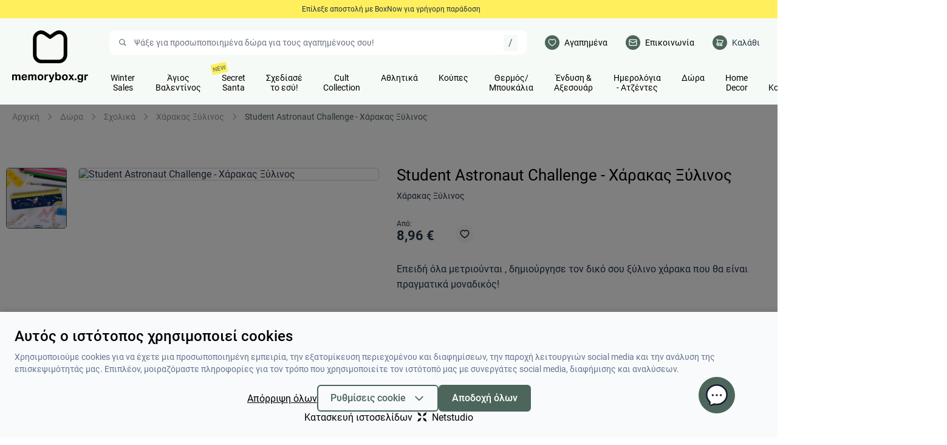

--- FILE ---
content_type: text/html; charset=UTF-8
request_url: https://www.memorybox.gr/student-astronaut-challenge-charakas-xylinos
body_size: 40254
content:
<!DOCTYPE html>
<html
    lang="el"
    data-default-locale="el"
    data-locale-prefix="">
<head>
    <meta charset="utf-8">
    <meta name="viewport" content="width=device-width, initial-scale=1, maximum-scale=1, user-scalable=0">
    <link rel="dns-prefetch" href="//www.google-analytics.com" />
    <link rel="dns-prefetch" href="//stats.g.doubleclick.net" />
    <link rel="dns-prefetch" href="//connect.facebook.net" />
    <link rel="apple-touch-icon" sizes="180x180" href="https://www.memorybox.gr/favicons/apple-touch-icon.png">
    <link rel="icon" type="image/png" sizes="32x32" href="https://www.memorybox.gr/favicons/favicon-32x32.png">
    <link rel="icon" type="image/png" sizes="16x16" href="https://www.memorybox.gr/favicons/favicon-16x16.png">
    <link rel="manifest" href="https://www.memorybox.gr/favicons/site.webmanifest">
    <meta name="csrf-token" content="ECos1kvE8J3O17G3tzlw2dyAq3Dmd6hjKVJhqopN">
    <meta name="google-site-verification" content="p7KsG5ug1rhWSo9JVRtI5X1Oc_9f38_tOoNjNvREEEU" />
    <!-- alternate hreflangs -->
        <link rel="mask-icon" href="/favicons/safari-pinned-tab.svg" color="#5bbad5">
	<meta name="apple-mobile-web-app-title" content="Memorybox" />
	<meta name="application-name" content="Memorybox" />
	<link rel="canonical" href="https://www.memorybox.gr/student-astronaut-challenge-charakas-xylinos" />
	<meta name="description" content="Student Astronaut - Βρες στο Memory Box τον ξύλινο χάρακα που σου ταιριάζει. Γράψε το όνομα σου και ξεχώρισε." />
	<meta name="msapplication-TileColor" content="#2d89ef" />
	<meta property="og:image" content="https://www.memorybox.gr/images/styles/og_image/xrks04.jpg" />
	<meta property="og:site_name" content="Memorybox" />
	<meta property="og:title" content="Student Astronaut - Χάρακας Ξύλινος | Memorybox" />
	<meta property="og:type" content="product" />
	<meta property="og:url" content="https://www.memorybox.gr/student-astronaut-challenge-charakas-xylinos" />
	<meta name="theme-color" content="#ffffff" />
	<title>Student Astronaut - Χάρακας Ξύλινος | Memorybox</title>
	<meta name="twitter:card" content="summary" />
	<meta name="twitter:creator" content="@netstudio" />
	<meta name="twitter:image" content="https://www.memorybox.gr/images/styles/twitter_image/xrks04.jpg" />
	<meta name="twitter:title" content="Student Astronaut - Χάρακας Ξύλινος | Memorybox" />
	<meta name="twitter:url" content="https://www.memorybox.gr/student-astronaut-challenge-charakas-xylinos" />
    <link href="/css/app.css?id=cf1cabd5559f1c0b8ea0a510d5f9756b" rel="preload" as="style">
    <link href="/js/app.js?id=cb3d980a987eef55b6ea6b2ae4dd45ad" rel="preload" as="script">
    <link rel="preload" href="https://www.memorybox.gr/fonts/Roboto-Regular.woff2" as="font" type="font/woff2" crossorigin="anonymous">
    <link rel="preload" href="https://www.memorybox.gr/fonts/Roboto-Bold.woff2" as="font" type="font/woff2" crossorigin="anonymous">
    <link rel="preload" href="https://www.memorybox.gr/fonts/Roboto-Medium.woff2" as="font" type="font/woff2" crossorigin="anonymous">
                    <link rel="preload" href="https://www.memorybox.gr/images/styles/large/xrks04.jpg" as="image">
                    <link href="/css/app.css?id=cf1cabd5559f1c0b8ea0a510d5f9756b" rel="stylesheet" />
    <script>
    window.dataLayer = window.dataLayer || [];
    function gtag() {
        dataLayer.push(arguments);
    }
    gtag('consent', 'default', {
        'ad_storage': 'denied',
        'ad_user_data': 'denied',
        'ad_personalization': 'denied',
        'analytics_storage': 'denied',
        'functionality_storage': 'denied'
    });
</script>
<script src="/js/app.js?id=cb3d980a987eef55b6ea6b2ae4dd45ad" defer></script>

    
    
        <script>
    window.dataLayer = window.dataLayer || [];
    function gtag() {
        dataLayer.push(arguments);
    }
    gtag('consent', 'default', {
        'ad_storage': 'denied',
        'ad_user_data': 'denied',
        'ad_personalization': 'denied',
        'analytics_storage': 'denied',
        'functionality_storage': 'denied'
    });
</script>
<script>(function(w,d,l){"use strict";w[l]=w[l]||[],w[l].push({event:"insights.js"});
    var i=d.getElementsByTagName('script')[0],n=d.createElement('script');n.async=true,
    n.src="https://insights.memorybox.gr/insights.js?l="+l,i.parentNode.insertBefore(n,i)
    })(window,document,'dataLayer');</script>
    
    
    <script>
    window.dataLayer = window.dataLayer || [];
    function gtag() {
        dataLayer.push(arguments);
    }
    gtag('consent', 'default', {
        'ad_storage': 'denied',
        'ad_user_data': 'denied',
        'ad_personalization': 'denied',
        'analytics_storage': 'denied',
        'functionality_storage': 'denied'
    });
</script>
<script>
    dataLayer.push({ ecommerce: null })
    dataLayer.push({
        event: 'view_item_ga4',
        ecommerce: {
            currency: 'EUR',
            value: '8.955000',
            items: [{
                item_name: 'Student Astronaut Challenge - Χάρακας Ξύλινος',
                item_id: 'ruler_astronaut',
                item_brand: '',
                item_category: 'Χάρακας Ξύλινος',
                item_variant: '',
                google_business_vertical: "retail"

            }],
        },
    });

    if (window.insights) {
        window.insights.push({ ecommerce: null });
        window.insights.push({
            event: "view_item",
            ecommerce: {
                currency: "EUR",
                value: "8.955000",
                items: [
                    {
                        item_id: "ruler_astronaut",
                        item_name: "Student Astronaut Challenge - Χάρακας Ξύλινος",
                        affiliation: "Online Eshop",
                        index: 0,
                        item_brand: "",
                        item_category: "Δώρα",
                        item_category2: "Δώρα για",
                        item_category3: "Χάρακας Ξύλινος",
                        price: "8.955000",
                        quantity: 1
                    }
                ]
            }
        });
    }

    dataLayer.push({ ecommerce: null })
    dataLayer.push({
        'event': 'view_item',
        'value': 8.955000,
        'pixel_event_id': '',
        'items': [{
                'id': 'ruler_astronaut',
                'category': 'Χάρακας Ξύλινος',
                'google_business_vertical': 'retail'
            }],
    });

dataLayer.push({ ecommerce: null });
dataLayer.push({
    'event': 'productView',
    'ecommerce': {
      'detail': {
        'actionField': {'list': 'Χάρακας Ξύλινος'},
        'products': [{
            'name': 'Student Astronaut Challenge - Χάρακας Ξύλινος',
            'id': 'ruler_astronaut',
            'price': '8.955000',
            'brand': 'Memorybox',
            'category': 'Χάρακας Ξύλινος',
            'variant': '',
        }],
      }
    },
});
</script>

        
                <script>
    window.dataLayer = window.dataLayer || [];
    function gtag() {
        dataLayer.push(arguments);
    }
    gtag('consent', 'default', {
        'ad_storage': 'denied',
        'ad_user_data': 'denied',
        'ad_personalization': 'denied',
        'analytics_storage': 'denied',
        'functionality_storage': 'denied'
    });
</script>
<script async src="https://www.googletagmanager.com/gtag/js?id=G-QEX5ZG6PD4"></script>
        <script>
    window.dataLayer = window.dataLayer || [];
    function gtag() {
        dataLayer.push(arguments);
    }
    gtag('consent', 'default', {
        'ad_storage': 'denied',
        'ad_user_data': 'denied',
        'ad_personalization': 'denied',
        'analytics_storage': 'denied',
        'functionality_storage': 'denied'
    });
</script>
<script>
            window.dataLayer = window.dataLayer || [];
            function gtag() {
                dataLayer.push(arguments);
            }
            var GA_MEASUREMENT_ID = 'G-QEX5ZG6PD4';
        </script>
        <script>
    window.dataLayer = window.dataLayer || [];
    function gtag() {
        dataLayer.push(arguments);
    }
    gtag('consent', 'default', {
        'ad_storage': 'denied',
        'ad_user_data': 'denied',
        'ad_personalization': 'denied',
        'analytics_storage': 'denied',
        'functionality_storage': 'denied'
    });
</script>
<script>
        (function(w,d,s,l,i){w[l]=w[l]||[];w[l].push({'gtm.start':
        new Date().getTime(),event:'gtm.js'});var f=d.getElementsByTagName(s)[0],
        j=d.createElement(s),dl=l!='dataLayer'?'&l='+l:'';j.async=true;j.src=
        '//www.googletagmanager.com/gtm.'+'js?id='+i+dl;f.parentNode.insertBefore(j,f);
        })(window,document,'script','dataLayer','GTM-5HPRTFJ');
    </script>
        </head>
<body>
        <script>
    window.dataLayer = window.dataLayer || [];
    function gtag() {
        dataLayer.push(arguments);
    }
    gtag('consent', 'default', {
        'ad_storage': 'denied',
        'ad_user_data': 'denied',
        'ad_personalization': 'denied',
        'analytics_storage': 'denied',
        'functionality_storage': 'denied'
    });
</script>
<script async src="//go.linkwi.se/delivery/js/tl.js"></script>
    <script>
    window.dataLayer = window.dataLayer || [];
    function gtag() {
        dataLayer.push(arguments);
    }
    gtag('consent', 'default', {
        'ad_storage': 'denied',
        'ad_user_data': 'denied',
        'ad_personalization': 'denied',
        'analytics_storage': 'denied',
        'functionality_storage': 'denied'
    });
</script>
<script>
        window.lw=window.lw||function(){(lw.q=lw.q||[]).push(arguments)};lw.l=+new Date;
        lw("setProgram", "13486");
        lw("setDecimal", ".");
    </script>
            <!-- Google Tag Manager (noscript) -->
        <noscript>
        <iframe src="https://www.googletagmanager.com/ns.html?id=GTM-5HPRTFJ" height="0" width="0" style="display:none;visibility:hidden"></iframe>
    </noscript>
        <!-- End Google Tag Manager (noscript) -->
            <header
    x-data="{ ...headerResize() }"
    class="bg-primary-light print:hidden sticky z-90" style="top: calc(var(--h, 0px) * -1);">
        <div class="relative">
            
            <div class="bg-yellow text-center w-full h-[30px]">
                <div class="w-[100px] fixed right-0 top-0 z-10 py-[8px] text-small">
                                    </div>

                                    <div
    x-data="carousel({&quot;items&quot;:&quot;1&quot;,&quot;autoplay&quot;:&quot;true&quot;,&quot;delay&quot;:&quot;5000&quot;,&quot;transition_duration&quot;:&quot;600&quot;})"
    x-init="initialize()"
    x-on:resize.window="resize()"
    class="h-[30px]"
    >

    

    <div class="flex-1 relative">
        <div
            x-ref="wrapper"
            class="carousel-wrapper relative z-0 flex-1 overflow-hidden"
            x-bind:style="`height: ${height}`">


            <div
                x-ref="frame"
                x-cloak
                class="absolute top-0 left-0 w-full flex ease-in-out"
                x-bind:class="{ 'h-full' : height }"
                x-bind:style="`width: ${width}px; transform: translate3d(${-translate}px, 0px, 0px);`"
                x-on:mousedown="startDragging"
                x-on:touchstart="startDragging"
                x-on:mousemove="drag"
                x-on:touchmove="drag"
                x-on:mouseup="stopDragging"
                x-on:mouseleave="stopDragging"
                x-on:touchend="stopDragging"
                x-on:touchcancel="stopDragging"
                x-on:dragstart.prevent.stop
                x-on:click="if (preventClick) $event.preventDefault()">
                <div class="flex justify-center text-small items-center h-[30px]">
            <p class=" ml-8"><div class="rich-text"><p>Επίλεξε αποστολή με BoxNow για γρήγορη παράδοση</p></div></p>
        
</div>


                                            <div class="flex justify-center text-small items-center h-[30px]">
            <p class=" ml-8"><div class="rich-text"><p>Βρες τις αυθεντικές κούπες πούδρα μόνο στο memorybox</p></div></p>
        
</div>


                                            <div class="flex justify-center text-small items-center h-[30px]">
            <p class=" ml-8"><div class="rich-text"><p><span>Άσε το scroll, έλα από κοντά! Νέο φυσικό κατάστημα Λ.Ηρακλείου 384, Νέο Ηράκλειο , τηλ. 2102849195 </span><span>📦 </span></p></div></p>
        
</div>
            </div>
        </div>

        
    </div>
</div>                
                            </div>

            <div class="container pt-20 pb-20 lg:pb-0 flex px-15 lg:px-20">

                <div class="w-125 h-[87px] mr-35 hidden lg:block flex-shrink-0">
                    <a aria-label="logo" href="https://www.memorybox.gr">
                        <img src="https://www.memorybox.gr/logo.svg?v2" class="fill-current text-black" />
                    </a>
                </div>

                <div class="flex flex-wrap w-full">
                    <div class="w-80 h-[55px] sm:w-90 sm:h-[63px] mr-25 lg:hidden">
                        <a class="block" aria-label="logo" href="https://www.memorybox.gr">
                            <img src="https://www.memorybox.gr/logo.svg?v2" class="fill-current text-black" />
                        </a>
                    </div>
                    <div class="order-last lg:order-none w-full mt-10 lg:mt-0 w-full lg:w-auto lg:flex-1 relative">
    <div
        x-data="search()"
        x-on:keyup.window="shortcuts"
        class="search relative"
        x-bind:class="{ show: show && total > 0, 'z-70': show && total > 0, 'z-50': show <= 0}"
        >
        <form method="get" action="https://www.memorybox.gr/search">
            <div>
    <div class="bg-white rounded-2lg px-15 flex items-center">

    <input
        type="text"
        class="block bg-transparent border-none outline-none w-full py-10 md:py-12 placeholder-primary-lighter focus:outline-none focus:ring-0 leading-3 "
        x-ref="search" x-on:click.prevent.stop="show = true" x-on:keyup="keyup" required="required" data-error-message="Εισάγετε τουλάχιστον μία λέξη" placeholder="Ψάξε για προσωποποιημένα δώρα για τους αγαπημένους σoυ!" name="query" value=""

        />

        <a
                    x-on:click.prevent="reset"
                    x-bind:class="{ invisible: isEmpty() }"
                    href="#"
                    class="hover:text-primary-dark text-primary" >
                    <svg width="18" xmlns="http://www.w3.org/2000/svg" fill="currentColor" viewBox="0 0 18 18"><path fill-rule="evenodd" d="M14.834 4.227L10.06 9l4.773 4.773-1.061 1.06L9 10.062l-4.773 4.773-1.06-1.061L7.938 9 3.166 4.227l1.061-1.06L9 7.938l4.773-4.773 1.06 1.061z"/></svg>
                </a>

                <a
                    x-show="recognition"
                    x-on:click.prevent="speechRecognition"
                    href=""
                    class="relative ml-10 lg:mx-10 text-primary hover:text-primary-dark hint--bottom-left hint--rounded"
                    aria-label="Δοκιμάστε τη φωνητική αναζήτηση πατώντας στο μικρόφωνο [ ctrl + shift + . ]"
                    x-bind:class="{ 'animating-mic': speeking }">
                    <span><svg width="18" xmlns="http://www.w3.org/2000/svg" fill="currentColor" viewBox="0 0 24 24"><path fill-rule="evenodd" d="M6 10v2a6 6 0 1012 0v-2h2v2a8.001 8.001 0 01-7 7.938V21h3v2H8v-2h3v-1.062A8.001 8.001 0 014 12v-2h2zm6-9a4 4 0 014 4v7a4 4 0 11-8 0V5a4 4 0 014-4zm0 2a2 2 0 00-2 2v7a2 2 0 104 0V5a2 2 0 00-2-2z"/></svg>
</span>
                </a>

                <button title="Αναζήτηση" class="order-first text-primary hover:text-primary-dark" type="submit">
                    <svg class="w-14 h-14" xmlns="http://www.w3.org/2000/svg" fill="currentColor" viewBox="0 0 24 24"><path fill-rule="evenodd" d="M10 2a8 8 0 016.32 12.905l5.387 5.388-1.414 1.414-5.388-5.386A8 8 0 1110 2zm0 2a6 6 0 100 12 6 6 0 000-12z"/></svg>
                </button>

                <div class="hidden lg:block bg-primary-light rounded py-4 px-8 text-primary hint--bottom-left hint--rounded"
                    aria-label="Πατήστε &#039;/&#039; για να εστιάσετε στην αναζήτηση">/</div>

            </div>

    </div>
        </form>

        <div
            x-ref="autocomplete"
            x-on:click.outside="show = false"
            class="search-autocomplete"></div>
    </div>
</div>

                        <div class="flex items-center justify-between flex-grow lg:flex-grow-0">
                                                            <div class="flex-1"></div>
                                                                                        <a aria-label="Αγαπημένα"
                                   class="text-black hidden lg:flex items-center ml-15 lg:ml-30 group"
                                   href="https://www.memorybox.gr/wishlist">
                                    <div class="w-34 lg:w-24 h-34 lg:h-24 bg-primary text-white flex items-center justify-center rounded-full">
                                        <svg class="w-18 lg:w-14 h-18 lg:h-14 fill-current" xmlns="http://www.w3.org/2000/svg" viewBox="0 0 14 14"><path d="M9.656 1.167c2.161.009 3.76 1.831 3.76 4.153 0 1.772-.987 3.484-2.828 5.14-.966.868-2.2 1.728-3.083 2.185L7 12.907l-.505-.262c-.884-.457-2.117-1.317-3.083-2.186C1.572 8.804.583 7.092.583 5.32c0-2.346 1.585-4.152 3.765-4.152.815 0 1.387.11 2.023.424.222.11.43.24.623.39.201-.159.418-.295.65-.408.623-.306 1.168-.406 2.012-.406zm-.002 1.166c-.678 0-1.052.07-1.498.288a2.46 2.46 0 00-.73.545l-.425.462-.429-.458a2.47 2.47 0 00-.718-.533c-.46-.227-.858-.304-1.506-.304-1.5 0-2.598 1.253-2.598 2.987 0 1.388.825 2.817 2.442 4.272.882.793 2.015 1.585 2.808 2.001.793-.416 1.926-1.208 2.808-2.001 1.617-1.455 2.442-2.884 2.442-4.272 0-1.71-1.115-2.98-2.596-2.987z" fill-rule="evenodd"/></svg>
                                    </div>
                                    <div class="hidden xl:block ml-8 group-hover:text-primary text-little">
                                        Αγαπημένα
                                    </div>
                                </a>
                            
                            <a aria-label="Επικοινωνία"
                               class="text-black hidden lg:flex items-center ml-15 lg:ml-30 group"
                               href="https://www.memorybox.gr/contact">
                                <div class="w-34 lg:w-24 h-34 lg:h-24 bg-primary text-white flex items-center justify-center rounded-full">
                                    <svg class="w-18 lg:w-14 h-18 lg:h-14 fill-current" xmlns="http://www.w3.org/2000/svg" viewBox="0 0 24 24"><g fill-rule="evenodd" transform="translate(-411 -1254)"><path d="M432 1257a2 2 0 012 2v14a2 2 0 01-2 2h-18a2 2 0 01-2-2v-14a2 2 0 012-2h18zm0 6.618l-9 4.5-9-4.5V1273h18v-9.382zm0-4.618h-18v2.382l9 4.5 9-4.5V1259z"/></g></svg>
                                </div>
                                <div class="hidden xl:block ml-8 group-hover:text-primary text-little">
                                    Επικοινωνία
                                </div>
                            </a>

                                                            <div data-cart-summary id="cart-summary" x-data="addtocart()" x-init="updateFreeShippingLine" class="relative z-10 ml-15 lg:ml-30 group">
    <a href="https://www.memorybox.gr/cart" class="flex items-center" aria-label="cart">
        <div class="flex items-center justify-center text-white w-34 lg:w-24 h-34 lg:h-24 rounded-full bg-primary relative">
            <svg class="w-18 lg:w-14 h-18 lg:h-14 fill-current" xmlns="http://www.w3.org/2000/svg" viewBox="0 0 24 24"><path d="M2 2c1.242 0 2.138.224 2.707.793.335.335.63.776.853 1.267.162-.038.334-.058.511-.057L20.041 5c1.251.022 2.476 1.06 1.872 2.41-.118.262-.65 1.331-1.495 3.014l-1.053 2.092-.343.678-.105.209a2.62 2.62 0 01-1.653 1.55l-.147.047H7.024l-1.974-.001C4.48 15.027 4.027 15.48 4 16l-.002.94c.035.572.492 1.03 1.002 1.06h.17a3.004 3.004 0 015.66 0h2.34a3 3 0 110 2h-2.34a3.004 3.004 0 01-5.66-.001h-.227C3.363 19.908 2.097 18.643 2 17l.001-1.05c.08-1.591 1.35-2.864 2.989-2.95l-.98-6.859L4 6c0-.647-.33-1.415-.707-1.793C3.195 4.11 2.758 4 2 4V2zm14 16a1 1 0 100 2 1 1 0 000-2zm-8 0a1 1 0 100 2 1 1 0 000-2zM6.01 6l.98 6.86c.01.068.059.122.123.14h9.656a.623.623 0 00.29-.338l.049-.113.027-.055.063-.124.04-.078.341-.677c.354-.7.707-1.403 1.037-2.06l.015-.029a304.68 304.68 0 001.262-2.531L6.01 6z" fill-rule="evenodd"/></svg>

                    </div>
        <div class="hidden xl:block ml-8 group-hover:text-primary text-little">
            Καλάθι
        </div>
    </a>

    </div>
                            
                            <a aria-label="Λογαριασμός" rel="nofollow"
                                class="text-black flex items-center ml-15 lg:ml-30 group"
                                href="https://www.memorybox.gr/login">
                                <span class="w-34 lg:w-24 h-34 lg:h-24 bg-primary text-white flex items-center justify-center rounded-full">
                                    <svg class="w-18 lg:w-14 h-18 lg:h-14 fill-current" xmlns="http://www.w3.org/2000/svg" viewBox="0 0 24 24"><path d="M12 14c6 0 11 4.607 11 8a1 1 0 01-1 1H2a1 1 0 01-1-1c0-4.04 4.68-8 11-8zm0 2c-4.67 0-8.116 2.458-8.853 5h17.538c-.363-.726-1.02-1.63-1.863-2.407C17.06 16.968 14.742 16 12 16zm0-15c3.426 0 5 2.108 5 6.714C17 10.732 14.354 13 12 13s-5-2.268-5-5.286C7 3.108 8.574 1 12 1zm0 2C9.826 3 9 4.107 9 7.714 9 9.554 10.688 11 12 11s3-1.447 3-3.286C15 4.107 14.174 3 12 3z" fill-rule="evenodd"/></svg>
                                </span>
                                <span class="hidden xl:block ml-8 group-hover:text-primary text-little">
                                    Σύνδεση
                                </span>
                            </a>

                                                        <a aria-label="Λογαριασμός B2B" rel="nofollow"
                                class="bg-primary rounded-full no-underline flex items-center justify-center w-34 h-34 lg:w-32 lg:h-32 ml-15 lg:ml-20"
                                href="https://www.memorybox.gr/b2b">
                                <span class="text-tiny block text-white font-medium">
                                    B2B
                                </span>
                            </a>
                            
                            <span
                                id="navigation-btn"
                                x-data
                                x-on:click.stop="$dispatch('mobile-navigation')"
                                class="lg:hidden flex justify-center items-center w-34 h-34 bg-primary rounded-full ml-15">
                                <svg class="w-18 h-18 fill-current text-white" xmlns="http://www.w3.org/2000/svg" viewBox="0 0 18 18"><path d="M16.5 12.75v1.5h-15v-1.5h15zm0-4.5v1.5h-15v-1.5h15zm0-4.5v1.5h-15v-1.5h15z" fill-rule="evenodd"/></svg>
                            </span>
                        </div>
                        <div id="navigation" class="hidden lg:block w-full mt-10">
                            <div class="flex w-full text-center">
                                                                <div>
                                    
                                    <div
    x-data="lazy()"
    x-init="component('navigation')"
    data-token="3f5022b0"
    data-match-media="(min-width: 1024px)"
    ><div>
        <ul class="menu">
                    
            <li
                                >
                                                                                <a class="relative" href="/winter-sales">
                            <span>
                                Winter Sales
                            </span>
                            
                                                    </a>
                                    
                            </li>
                    
            <li
                                >
                                                                                <a class="relative" href="/agios-valentinos-1">
                            <span>
                                Άγιος Βαλεντίνος
                            </span>
                            
                                                    </a>
                                    
                            </li>
                    
            <li
                                >
                                                                                <a class="relative" href="/secret-santa-1">
                            <span>
                                Secret Santa
                            </span>
                                                        <span class="absolute left-0 bg-yellow text-tiny text-primary new-sign">
                                NEW
                            </span>
                            
                                                    </a>
                                    
                            </li>
                    
            <li
                                >
                                                                                <a class="relative" href="https://www.memorybox.gr/schediase-to-esy">
                            <span>
                                Σχεδίασέ το εσύ!
                            </span>
                                                                                </a>

                                    
                            </li>
                    
            <li
                                >
                                                                                <a class="relative" href="/cult-collection-1">
                            <span>
                                Cult Collection
                            </span>
                            
                                                    </a>
                                    
                            </li>
                    
            <li
                                >
                                                                                <a class="relative" href="/athlitika">
                            <span>
                                Αθλητικά
                            </span>
                            
                                                    </a>
                                    
                            </li>
                    
            <li
                                >
                                                                                <a class="relative" href="/prosopopoiimenes-koupes">
                            <span>
                                Κούπες
                            </span>
                            
                                                    </a>
                                    
                            </li>
                    
            <li
                                >
                                                                                <a class="relative" href="/thermos-nerou-kafe">
                            <span>
                                Θερμός/Μπουκάλια
                            </span>
                            
                                                    </a>
                                    
                            </li>
                    
            <li
                                >
                                                                                <a class="relative" href="/endysi-rouchismos">
                            <span>
                                Ένδυση &amp; Αξεσουάρ
                            </span>
                            
                                                    </a>
                                    
                            </li>
                    
            <li
                                >
                                                                                <a class="relative" href="/atzentes-imerologia">
                            <span>
                                Ημερολόγια - Ατζέντες
                            </span>
                            
                                                    </a>
                                    
                            </li>
                    
            <li
                                >
                                                                                <a class="relative" href="/eidi-doron">
                            <span>
                                Δώρα
                            </span>
                            
                                                    </a>
                                    
                            </li>
                    
            <li
                                >
                                                                                <a class="relative" href="/your-home-decor">
                            <span>
                                Home Decor
                            </span>
                            
                                                    </a>
                                    
                            </li>
                    
            <li
                                >
                                                                                <a class="relative" href="/eidi-kouzinas-1">
                            <span>
                                Είδη Κουζίνας
                            </span>
                            
                                                    </a>
                                    
                            </li>
                    
            <li
                                >
                                                                                <a class="relative" href="https://www.memorybox.gr/premium-photobook">
                            <span>
                                Premium Photobook
                            </span>
                                                                                </a>

                                    
                            </li>
                    
            <li
                                >
                                                                                <a class="relative" href="https://www.memorybox.gr/ektyposeis">
                            <span>
                                Εκτυπώσεις
                            </span>
                                                                                </a>

                                    
                            </li>
            </ul>
</div></div>                                </div>

                                                            </div>
                        </div>
                </div>
            </div>
        </div>
    </header>
    
    <div>
    <div class="container-lg mx-auto px-20 py-12">
        <div class="text-little text-primary flex items-center whitespace-nowrap overflow-x-auto">
            <a class="text-gray-light hover:text-primary" href="https://www.memorybox.gr">Αρχική</a>
            <svg width="14" class="fill-current flex-shrink-0 text-gray-light mx-10" xmlns="http://www.w3.org/2000/svg" fill="currentColor" viewBox="0 0 18 18"><path fill-rule="evenodd" d="M10.94 9L5.47 3.53l1.06-1.06L13.06 9l-6.53 6.53-1.06-1.06z"/></svg>

                                                                <a class="text-gray-light hover:text-primary" href="https://www.memorybox.gr/dora-1">Δώρα</a>
                    <svg width="14" class="fill-current flex-shrink-0 text-gray-light mx-10" xmlns="http://www.w3.org/2000/svg" fill="currentColor" viewBox="0 0 18 18"><path fill-rule="evenodd" d="M10.94 9L5.47 3.53l1.06-1.06L13.06 9l-6.53 6.53-1.06-1.06z"/></svg>
                                    <a class="text-gray-light hover:text-primary" href="https://www.memorybox.gr/scholika">Σχολικά</a>
                    <svg width="14" class="fill-current flex-shrink-0 text-gray-light mx-10" xmlns="http://www.w3.org/2000/svg" fill="currentColor" viewBox="0 0 18 18"><path fill-rule="evenodd" d="M10.94 9L5.47 3.53l1.06-1.06L13.06 9l-6.53 6.53-1.06-1.06z"/></svg>
                
                <a class="text-gray-light hover:text-primary" href="https://www.memorybox.gr/charakas-xylinos">Χάρακας Ξύλινος</a>
                <svg width="14" class="fill-current flex-shrink-0 text-gray-light mx-10" xmlns="http://www.w3.org/2000/svg" fill="currentColor" viewBox="0 0 18 18"><path fill-rule="evenodd" d="M10.94 9L5.47 3.53l1.06-1.06L13.06 9l-6.53 6.53-1.06-1.06z"/></svg>
            
            <span>Student Astronaut Challenge - Χάρακας Ξύλινος</span>
        </div>
    </div>
</div>
<div
    x-data="{cart_added: ''}"
    x-on:cart-added.window="cart_added = true"
    class="container px-15 lg:px-0 mx-auto lg:pt-60 pb-60 lg:pb-100 product-full product-wrapper"
    data-id="199">
    <div class="hidden print:block w-150 mt-20 mb-50">
        <svg class="fill-current text-black" viewBox="0 0 223.9 41.1"><use href="#logo"></use></svg>
    </div>

    
    <div class="lg:flex">
        <div class="relative product-gallery mb-20 lg:w-1/2">
                            
                                    <div
    x-data="carousel({&quot;items&quot;:&quot;1&quot;})"
    x-init="initialize()"
    x-on:resize.window="resize()"
    class="flex sticky top-[200px]"
    >

    <div class="lg:mr-15 flex-col min-w-100 hidden lg:flex py-4">
                                                        <div>
                                <img alt="Student Astronaut Challenge - Χάρακας Ξύλινος"
                                    x-bind:class="{ 'border-primary': index == 0,}"
                                    x-on:click.prevent="slideTo($event.target.dataset.index)"
                                    data-index="0"
                                    width="100"
                                    height="100"
                                    class="border border-border rounded-md mb-15 cursor-pointer" src="https://www.memorybox.gr/images/styles/thumbnail/xrks04.jpg"/>
                            </div>
                                                        </div>

    <div class="flex-1 relative">
        <div
            x-ref="wrapper"
            class="carousel-wrapper relative z-0 flex-1 overflow-hidden"
            x-bind:style="`height: ${height}`">


            <div
                x-ref="frame"
                x-cloak
                class="absolute top-0 left-0 w-full flex ease-in-out"
                x-bind:class="{ 'h-full' : height }"
                x-bind:style="`width: ${width}px; transform: translate3d(${-translate}px, 0px, 0px);`"
                x-on:mousedown="startDragging"
                x-on:touchstart="startDragging"
                x-on:mousemove="drag"
                x-on:touchmove="drag"
                x-on:mouseup="stopDragging"
                x-on:mouseleave="stopDragging"
                x-on:touchend="stopDragging"
                x-on:touchcancel="stopDragging"
                x-on:dragstart.prevent.stop
                x-on:click="if (preventClick) $event.preventDefault()">
                <div
                            class="cursor-pointer p-[4px] slide min-h-[343px] lg:min-h-[380px] xl:min-h-[500px]"
                            x-on:click="if (!preventClick) $dispatch('photoswipe', 0)">
                            <picture class="block border rounded-md mx-auto overflow-hidden">
                                <source media='(max-width: 768px)' srcset='https://www.memorybox.gr/images/styles/large/xrks04.jpg' />
                                <source media='(min-width: 768px)' srcset='https://www.memorybox.gr/images/styles/large2x/xrks04.jpg' />
                                <img alt="Student Astronaut Challenge - Χάρακας Ξύλινος"  src="https://www.memorybox.gr/images/styles/large2x/xrks04.jpg" />
                            </picture>
                        </div>
            </div>
        </div>

        
    </div>
</div>
                                    </div>

        <div class="lg:w-1/2 lg:ml-25">
            <h1 class="text-h2 text-black leading-tight mb-30">
                Student Astronaut Challenge - Χάρακας Ξύλινος
                <span class="block mt-10 text-little text-ink">
                    Χάρακας Ξύλινος
                </span>
            </h1>

            <div class="flex items-end mb-30">
                <div class="text-h3">
                    <div class="text-small">Από:</div>
                                        <div>
                                                <div class="font-bold flex items-center">
                                                                                            <span class="block mr-10">
                                    8,96 €
                                </span>
                                                                                    </div>
                    </div>
                </div>

                <div class="ml-25">
                                            <div
    x-data="{ ...wishlist() }"
    x-on:click="product_wishlist_click(84, $event, )"
    data-wishlist
    id="wishlist_84_optionId_"
    data-id="84"
    data-option_id= ""
    class="w-30 h-30 bg-primary-light flex items-center justify-center rounded-full text-black hover:text-primary cursor-pointer  ">
    <svg class="inactive w-16 fill-current" xmlns="http://www.w3.org/2000/svg" viewBox="0 0 14 14"><path d="M9.656 1.167c2.161.009 3.76 1.831 3.76 4.153 0 1.772-.987 3.484-2.828 5.14-.966.868-2.2 1.728-3.083 2.185L7 12.907l-.505-.262c-.884-.457-2.117-1.317-3.083-2.186C1.572 8.804.583 7.092.583 5.32c0-2.346 1.585-4.152 3.765-4.152.815 0 1.387.11 2.023.424.222.11.43.24.623.39.201-.159.418-.295.65-.408.623-.306 1.168-.406 2.012-.406zm-.002 1.166c-.678 0-1.052.07-1.498.288a2.46 2.46 0 00-.73.545l-.425.462-.429-.458a2.47 2.47 0 00-.718-.533c-.46-.227-.858-.304-1.506-.304-1.5 0-2.598 1.253-2.598 2.987 0 1.388.825 2.817 2.442 4.272.882.793 2.015 1.585 2.808 2.001.793-.416 1.926-1.208 2.808-2.001 1.617-1.455 2.442-2.884 2.442-4.272 0-1.71-1.115-2.98-2.596-2.987z" fill-rule="evenodd"/></svg>
    <svg class="active hidden w-16 fill-current" xmlns="http://www.w3.org/2000/svg" fill="currentColor" viewBox="0 0 24 24"><path d="M13.103 2.696c1.07-.524 2.003-.696 3.45-.696C20.258 2.015 23 5.14 23 9.12c0 3.038-1.694 5.972-4.849 8.81-1.656 1.49-3.77 2.963-5.285 3.747l-.866.45-.866-.45c-1.515-.784-3.63-2.258-5.285-3.747C2.694 15.092 1 12.158 1 9.12 1 5.097 3.716 2 7.455 2c1.395 0 2.375.189 3.467.728a6.3 6.3 0 011.068.668 6.17 6.17 0 011.113-.7z"/><path fill-rule="evenodd" d="M16.553 2C20.258 2.015 23 5.14 23 9.12c0 3.038-1.694 5.972-4.849 8.81-1.656 1.49-3.77 2.963-5.285 3.747l-.866.45-.866-.45c-1.515-.784-3.63-2.258-5.285-3.747C2.694 15.092 1 12.158 1 9.12 1 5.097 3.716 2 7.455 2c1.395 0 2.376.189 3.467.728a6.3 6.3 0 011.068.668 6.17 6.17 0 011.113-.7c1.07-.524 2.003-.696 3.45-.696zm-.004 2c-1.162 0-1.803.118-2.567.492a4.18 4.18 0 00-1.25.936l-.73.79-.735-.784a4.266 4.266 0 00-1.232-.913C9.248 4.13 8.565 4 7.455 4 4.884 4 3 6.148 3 9.12c0 2.38 1.414 4.83 4.186 7.323 1.512 1.36 3.455 2.718 4.814 3.43 1.359-.712 3.302-2.07 4.814-3.43C19.586 13.949 21 11.5 21 9.12c0-2.931-1.912-5.11-4.45-5.12z"/></svg>
</div>
                                    </div>
            </div>

            <div class="leading-normal mb-30" x-data="{hide: false, active: false}"
                x-init="$nextTick(() => { if ($refs.desc.offsetHeight > 96) { hide = true; active = true; } })"
                x-cloak>
                <div x-ref="desc" :class="{ 'hide-desc': hide }" class="editor-content min-h-[96px]">
                    <p><span style="font-weight: 400;">Επειδή όλα μετριούνται , δημιούργησε τον δικό σου ξύλινο χάρακα που θα είναι πραγματικά μοναδικός!</span></p>
                </div>
                <div class="flex justify-center relative">
                    <div x-show="active && hide" class="absolute top-[-40px] w-full bg-gradient-to-b from-transparent to-white h-[40px]"></div>
                    <button x-show="active" x-on:click="hide = !hide" class="flex items-center border border-border text-tiny px-15 py-8 rounded-xl">
                        <span x-show="hide">ΠΕΡΙΣΣΟΤΕΡΑ</span>
                        <span x-show="!hide">ΛΙΓΟΤΕΡΑ</span>
                        <svg width="12" class="text-black transform ml-10" x-bind:class="{ '-rotate-90': !hide, 'rotate-90': hide }" xmlns="http://www.w3.org/2000/svg" fill="currentColor" viewBox="0 0 18 18"><path fill-rule="evenodd" d="M10.94 9L5.47 3.53l1.06-1.06L13.06 9l-6.53 6.53-1.06-1.06z"/></svg>
                    </button>
                </div>
            </div>

            <form
                action="https://www.memorybox.gr/taopix_designer"
                method="post"
                                >
                <input type="hidden" name="_token" value="ECos1kvE8J3O17G3tzlw2dyAq3Dmd6hjKVJhqopN" autocomplete="off">                <div id="my_name_kRewBRakVB5tnOfY_wrap" style="display: none" aria-hidden="true">
        <input id="my_name_kRewBRakVB5tnOfY"
               name="my_name_kRewBRakVB5tnOfY"
               type="text"
               value=""
                              autocomplete="nope"
               tabindex="-1">
        <input name="valid_from"
               type="text"
               value="[base64]"
                              autocomplete="off"
               tabindex="-1">
    </div>

                
                <div class="flex flex-col items-start flex-wrap">
                                    </div>
                
                <div class="mb-30 ">
                    <h4 class="text-little text-black font-bold mb-15">Ποσότητα</h4>
                    <div
    x-data="{ value: 1 }"
    x-init="$watch('value', value => $dispatch('change', value))"
    class="bg-primary-lightest rounded-2lg px-16 flex items-center border border-border w-[100px] h-55 rounded-2lg mr-20">

    <div class="flex-1" x-on:change.stop>
        <input
            type="number"
            class="block w-full bg-transparent border-none outline-none text-center appearance-none text-small font-bold"
            aria-label="Ποσότητα" name="quantity"
            x-model="value"
            />
    </div>

    <div class="flex flex-col items-center justify-center">
        <a
            href="#"
            aria-label="Προσθήκη"
            x-on:click.prevent="value++"
            class="text-black hover:text-primary w-14 h-14 flex items-center justify-center">
            <svg width="10" class="fill-current flex-none" viewBox="0 0 10 6" xmlns="http://www.w3.org/2000/svg"><path d="M5 0l1.772 2.126.294.354L10 6H0l2.934-3.52.294-.354z" fill-rule="nonzero"/></svg>
        </a>

        <a
            href="#"
            aria-label="Αφαίρεση"
            x-on:click.prevent="if (value > 1) value--"
            class="text-black hover:text-primary w-14 h-14 flex items-center justify-center">
            <svg width="10" class="fill-current transform rotate-180" viewBox="0 0 10 6" xmlns="http://www.w3.org/2000/svg"><path d="M5 0l1.772 2.126.294.354L10 6H0l2.934-3.52.294-.354z" fill-rule="nonzero"/></svg>
        </a>
    </div>
</div>
                </div>

                
                                                                                <div class="mb-20">
                            <h4 class="text-little text-black font-bold mb-15">Γράψε το Ονοματεπώνυμο σου:</h4>
                            <div>
    <div class="bg-white rounded-2lg px-15 flex items-center h-55 border border-border">

    <input
        type="text"
        class="block bg-transparent border-none outline-none w-full py-10 md:py-12 placeholder-primary-lighter focus:outline-none focus:ring-0 leading-3 "
        x-data="productPage" x-init="initialize()" oninput="setCustomValidity('');checkValidity()" oninvalid="setCustomValidity('Το πεδίο Γράψε το Ονοματεπώνυμο σου είναι απαραίτητο')" required="required" placeholder="πχ Μάριος Ψωμάς" name="txt_message_1" value=""

        />

        

            </div>

    </div>
                        </div>
                                                                                                    <div class="mb-20">
                            <h4 class="text-little text-black font-bold mb-15">Γράψε την Τάξη σου:</h4>
                            <div>
    <div class="bg-white rounded-2lg px-15 flex items-center h-55 border border-border">

    <input
        type="text"
        class="block bg-transparent border-none outline-none w-full py-10 md:py-12 placeholder-primary-lighter focus:outline-none focus:ring-0 leading-3 "
        x-data="productPage" x-init="initialize()" oninput="setCustomValidity('');checkValidity()" oninvalid="setCustomValidity('Το πεδίο Γράψε την Τάξη σου είναι απαραίτητο')" required="required" placeholder="πχ Ε&#039;3" name="txt_message_2" value=""

        />

        

            </div>

    </div>
                        </div>
                                                                                                    <div class="mb-20">
                            <h4 class="text-little text-black font-bold mb-15">Γράψε την Σχολική Χρονιά:</h4>
                            <div>
    <div class="bg-white rounded-2lg px-15 flex items-center h-55 border border-border">

    <input
        type="text"
        class="block bg-transparent border-none outline-none w-full py-10 md:py-12 placeholder-primary-lighter focus:outline-none focus:ring-0 leading-3 "
        x-data="productPage" x-init="initialize()" oninput="setCustomValidity('');checkValidity()" oninvalid="setCustomValidity('Το πεδίο Γράψε την Σχολική Χρονιά είναι απαραίτητο')" required="required" placeholder="πχ 2021-2022" name="txt_message_3" value=""

        />

        

            </div>

    </div>
                        </div>
                                                                    <div class="mb-20">
                                    </div>
                                                <div class="print:hidden pb-30  border-b border-border  mb-30">
                    <button
                        type="submit"
                        x-ref="submitButton"
                        data-product-show-cart-add
                        data-id="199"
                        data-sku="ruler_astronaut"
                        data-price="8.955000"
                        data-title="Student Astronaut Challenge - Χάρακας Ξύλινος"
                        data-category="Χάρακας Ξύλινος"
                        data-variant=""
                        
                        class="btn btn-lg w-full justify-center rounded-full mb-15">
                                                <span class="block text-h6 text-white">ΞΕΚΙΝΑ ΝΑ ΣΧΕΔΙΑΖΕΙΣ</span>
                                            </button>
                    <div class="my-15 container px-15 lg:px-0" x-show="cart_added">
                        <div class="w-full h-50 bg-primary-light flex justify-center items-center border rounded-lg">
                            <div class="text-black">
                                Το προϊόν προστέθηκε στο καλάθι σας!
                            </div>
                        </div>
                    </div>

                                        <div class="text-little text-gray-light">
                        Αν θέλεις αυτό που θα σχεδιάσεις να αποθηκευτεί, <a href="https://www.memorybox.gr/login" class="text-primary underline hover:text-primary-dark">δημιούργησε λογαριασμό εδώ!</a>
                    </div>
                                    </div>

                                    <input type="hidden" name="dd"/>
                    <input type="hidden" name="product_id" value="84"/>
                    <script>
    window.dataLayer = window.dataLayer || [];
    function gtag() {
        dataLayer.push(arguments);
    }
    gtag('consent', 'default', {
        'ad_storage': 'denied',
        'ad_user_data': 'denied',
        'ad_personalization': 'denied',
        'analytics_storage': 'denied',
        'functionality_storage': 'denied'
    });
</script>
<script language="javascript">

function deviceDetect()
{
    var screenWidth = parseInt(screen.width)/100;
    var screenHeight = parseInt(screen.height)/7;
    var screenAvailableWidth = parseInt(screen.availWidth)/5;
    var screenAvailableHeight = parseInt(screen.availHeight)/5;
    var pixRatio = 1;

    if('deviceXDPI' in screen)
    {
        pixRatio = screen.deviceXDPI / screen.logicalXDPI;
    }
    else if (window.hasOwnProperty('devicePixelRatio'))
    {
        pixRatio = window.devicePixelRatio;
    }

    if(isNaN(pixRatio))
    {
        pixRatio = 1;
    }

    pixRatio = pixRatio *3;

    var detectionString = "v1s"+ screenWidth +"o"+ screenHeight + "o" + screenAvailableWidth +"o"+ screenAvailableHeight +"o"+ pixRatio +"d";

    //Is it a touch
    var touchType = 0;
    //Is it a mobile
    var mobileType = 0;
    //What is the device
    var deviceType = 0;

    if ("ontouchstart" in window || navigator.msMaxTouchPoints)
    {
        touchType = 1;
    }

    if(navigator.userAgent.match(/Mobile| mobile/i))
    {
        mobileType = 1;
    }

    //Apple
    if(navigator.userAgent.match(/Intel Mac/i))
    {
        // iPadOS reports it's an Intel Mac so test for touch support.
        mobileType = touchType;
        deviceType = 1;
    }

    if(navigator.userAgent.match(/iPad/i))
    {
        mobileType = 1;
        deviceType = 2;
    }

    if(navigator.userAgent.match(/iPhone/i))
    {
        mobileType = 1;
        deviceType = 3;
    }

    if(navigator.userAgent.match(/iPod/i))
    {
        mobileType = 1;
        deviceType = 4;
    }

    //Android
    if(navigator.userAgent.match(/Android/i) && navigator.userAgent.match(/Mobile| mobile/i))
    {
        mobileType = 1;
        deviceType = 5;
    }

    if(navigator.userAgent.match(/Android/i) && !navigator.userAgent.match(/Mobile| mobile/i))
    {
        mobileType = 0;
        deviceType = 6;
    }

    //Windows
    if(navigator.userAgent.match(/(Windows)/i))
    {
        mobileType = 0;
        deviceType = 7;
    }

    if(navigator.userAgent.match(/(Windows Phone OS|Windows CE|Windows Mobile|IEMobile)/i))
    {
        mobileType = 1;
        deviceType = 8;
    }

    //Blackberry
    if(navigator.userAgent.match(/BlackBerry/i))
    {
        mobileType = 1;
        deviceType = 9;
    }

    //Palm
    if(navigator.userAgent.match(/(palm)/i))
    {
        mobileType = 1;
        deviceType = 10;
    }

    //Linux
    if(navigator.userAgent.match(/(Linux|X11)/i))
    {
        mobileType = 1;
        deviceType = 11;
    }

    //WebOS
    if(navigator.userAgent.match(/webOS/i))
    {
        mobileType = 1;
        deviceType = 12;
    }

    //Opera Mini
    if(navigator.userAgent.match(/Opera Mini/i))
    {
        mobileType = 1;
        deviceType = 13;
    }

    sumCheck = screenWidth + screenHeight + screenAvailableWidth + screenAvailableHeight + pixRatio + touchType + mobileType + deviceType;
    detectionString = detectionString + touchType + "o" + mobileType+ "o" + deviceType + "o" + sumCheck;
    console.log(detectionString);
    return(detectionString);
}

console.log(navigator.userAgent);
document.querySelectorAll('input[name="dd"]').forEach(element => element.value = deviceDetect());

</script>
                
                <input type="hidden" name="variant_id" value="199" />
            </form>

                            <div class="leading-normal mb-30 editor-content">
                    <p><strong>Παραδίδουμε την παραγγελία σου στην εταιρεία courier την ίδια ημέρα εάν παραγγείλεις έως τις 10:00 το πρωί.</strong></p>
<p>Εκτιμώμενος χρόνος παράδοσης 1 έως 4 εργάσιμες ημέρες με Box Now , ΕLTA Courier με εξαίρεση απομακρυσμένα νησιά και δύσβατες περιοχές.</p>
<p><strong>Για εορταστικές και υψηλού φόρτου εργασίας περιόδους ενδέχεται να υπάρχουν καθυστερήσεις από τους εκτιμώμενους χρόνους παράδοσης.</strong></p>
<p><strong>Διαστάσεις:<span> </span></strong>15cm(μήκος) x 5cm(ύψος) x 0,4cm(πάχος)<strong><br />Σύνθεση:</strong> Ξύλο</p>
                </div>
                    </div>
    </div>
</div>

<div class="bg-primary-light py-60 lg:py-80 print:hidden related">
    <div class="container mx-auto">
        <h2 class="text-h1 text-primary font-bold text-center mb-40">Σας προτείνουμε</h2>
        <div
    x-data="carousel({&quot;items&quot;:&quot;2&quot;,&quot;breakpoints&quot;:&quot;{\&quot;1024\&quot;:{\&quot;items\&quot;:\&quot;4\&quot;}}&quot;})"
    x-init="initialize()"
    x-on:resize.window="resize()"
    
    >

    

    <div class="flex-1 relative">
        <div
            x-ref="wrapper"
            class="carousel-wrapper relative z-0 flex-1 overflow-hidden"
            x-bind:style="`height: ${height}`">


            <div
                x-ref="frame"
                x-cloak
                class="absolute top-0 left-0 w-full flex ease-in-out"
                x-bind:class="{ 'h-full' : height }"
                x-bind:style="`width: ${width}px; transform: translate3d(${-translate}px, 0px, 0px);`"
                x-on:mousedown="startDragging"
                x-on:touchstart="startDragging"
                x-on:mousemove="drag"
                x-on:touchmove="drag"
                x-on:mouseup="stopDragging"
                x-on:mouseleave="stopDragging"
                x-on:touchend="stopDragging"
                x-on:touchcancel="stopDragging"
                x-on:dragstart.prevent.stop
                x-on:click="if (preventClick) $event.preventDefault()">
                <div class="px-10 md:mb-20 lg:mb-0">
                <div class="relative flex flex-col h-full overflow-hidden bg-white border product-teaser product-wrapper rounded-2lg border-border mask-image"
    data-id="197">
            <a
        x-data="productTeaser"
        @click="navigateToProduct"
        href="https://www.memorybox.gr/school-is-cool-charakas-xylinos"
        class="block image mb-15"
        data-id="ruler_schoolcool"
        data-price="8.955000"
        data-category="Χάρακας Ξύλινος"
        data-name="School is Cool - Χάρακας Ξύλινος"
        >
        
        <span class="relative block group" style="padding-top: 100%">
            <picture class="absolute inset-0">
                <source
                    media='(max-width: 768px)'
                    srcset="https://www.memorybox.gr/images/styles/medium/xrks05.jpg 1x, https://www.memorybox.gr/images/styles/medium2x/xrks05.jpg 2x" />

                <img data-main-image class="w-full h-full"
                    src="https://www.memorybox.gr/images/styles/medium/xrks05.jpg"
                    srcset="https://www.memorybox.gr/images/styles/medium2x/xrks05.jpg 2x"
                    alt="School is Cool - Χάρακας Ξύλινος"
                    width="300"
                    height="300"
                    loading="lazy"
                    />
            </picture>

            

        </span>


                                </a>
    
    <div class="flex flex-col flex-1 px-20 pb-25">
        <h3 class="mb-10 text-base leading-normal text-black">
            <a class="hover:text-primary" href="https://www.memorybox.gr/school-is-cool-charakas-xylinos">School is Cool - Χάρακας Ξύλινος</a>
        </h3>

        <div class="flex items-center justify-between flex-1 mb-20">
            <div class="text-small">Χάρακας Ξύλινος</div>
        </div>

        <div class="flex items-end justify-between">
            <div class="text-h3">
                <div class="mb-5 text-small">Από:</div>
                                                        <span class="flex items-center">
                        <span class="block mr-10">
                            8,96 €
                        </span>
                                            </span>
                                                </div>

            <div class="flex items-center justify-center rounded-full w-30 h-30 bg-primary-light">
                                    <div
    x-data="{ ...wishlist() }"
    x-on:click="product_wishlist_click(82, $event, )"
    data-wishlist
    id="wishlist_82_optionId_"
    data-id="82"
    data-option_id= ""
    class="w-30 h-30 bg-primary-light flex items-center justify-center rounded-full text-black hover:text-primary cursor-pointer  ">
    <svg class="inactive w-16 fill-current" xmlns="http://www.w3.org/2000/svg" viewBox="0 0 14 14"><path d="M9.656 1.167c2.161.009 3.76 1.831 3.76 4.153 0 1.772-.987 3.484-2.828 5.14-.966.868-2.2 1.728-3.083 2.185L7 12.907l-.505-.262c-.884-.457-2.117-1.317-3.083-2.186C1.572 8.804.583 7.092.583 5.32c0-2.346 1.585-4.152 3.765-4.152.815 0 1.387.11 2.023.424.222.11.43.24.623.39.201-.159.418-.295.65-.408.623-.306 1.168-.406 2.012-.406zm-.002 1.166c-.678 0-1.052.07-1.498.288a2.46 2.46 0 00-.73.545l-.425.462-.429-.458a2.47 2.47 0 00-.718-.533c-.46-.227-.858-.304-1.506-.304-1.5 0-2.598 1.253-2.598 2.987 0 1.388.825 2.817 2.442 4.272.882.793 2.015 1.585 2.808 2.001.793-.416 1.926-1.208 2.808-2.001 1.617-1.455 2.442-2.884 2.442-4.272 0-1.71-1.115-2.98-2.596-2.987z" fill-rule="evenodd"/></svg>
    <svg class="active hidden w-16 fill-current" xmlns="http://www.w3.org/2000/svg" fill="currentColor" viewBox="0 0 24 24"><path d="M13.103 2.696c1.07-.524 2.003-.696 3.45-.696C20.258 2.015 23 5.14 23 9.12c0 3.038-1.694 5.972-4.849 8.81-1.656 1.49-3.77 2.963-5.285 3.747l-.866.45-.866-.45c-1.515-.784-3.63-2.258-5.285-3.747C2.694 15.092 1 12.158 1 9.12 1 5.097 3.716 2 7.455 2c1.395 0 2.375.189 3.467.728a6.3 6.3 0 011.068.668 6.17 6.17 0 011.113-.7z"/><path fill-rule="evenodd" d="M16.553 2C20.258 2.015 23 5.14 23 9.12c0 3.038-1.694 5.972-4.849 8.81-1.656 1.49-3.77 2.963-5.285 3.747l-.866.45-.866-.45c-1.515-.784-3.63-2.258-5.285-3.747C2.694 15.092 1 12.158 1 9.12 1 5.097 3.716 2 7.455 2c1.395 0 2.376.189 3.467.728a6.3 6.3 0 011.068.668 6.17 6.17 0 011.113-.7c1.07-.524 2.003-.696 3.45-.696zm-.004 2c-1.162 0-1.803.118-2.567.492a4.18 4.18 0 00-1.25.936l-.73.79-.735-.784a4.266 4.266 0 00-1.232-.913C9.248 4.13 8.565 4 7.455 4 4.884 4 3 6.148 3 9.12c0 2.38 1.414 4.83 4.186 7.323 1.512 1.36 3.455 2.718 4.814 3.43 1.359-.712 3.302-2.07 4.814-3.43C19.586 13.949 21 11.5 21 9.12c0-2.931-1.912-5.11-4.45-5.12z"/></svg>
</div>
                            </div>
        </div>
    </div>
</div>
            </div>
                        <div class="px-10 md:mb-20 lg:mb-0">
                <div class="relative flex flex-col h-full overflow-hidden bg-white border product-teaser product-wrapper rounded-2lg border-border mask-image"
    data-id="196">
            <a
        x-data="productTeaser"
        @click="navigateToProduct"
        href="https://www.memorybox.gr/learn-something-new-charakas-xylinos"
        class="block image mb-15"
        data-id="ruler_learningnew"
        data-price="8.955000"
        data-category="Χάρακας Ξύλινος"
        data-name="Learn Something New - Χάρακας Ξύλινος"
        >
        
        <span class="relative block group" style="padding-top: 100%">
            <picture class="absolute inset-0">
                <source
                    media='(max-width: 768px)'
                    srcset="https://www.memorybox.gr/images/styles/medium/xarak06.jpg 1x, https://www.memorybox.gr/images/styles/medium2x/xarak06.jpg 2x" />

                <img data-main-image class="w-full h-full"
                    src="https://www.memorybox.gr/images/styles/medium/xarak06.jpg"
                    srcset="https://www.memorybox.gr/images/styles/medium2x/xarak06.jpg 2x"
                    alt="Learn Something New - Χάρακας Ξύλινος"
                    width="300"
                    height="300"
                    loading="lazy"
                    />
            </picture>

            

        </span>


                                </a>
    
    <div class="flex flex-col flex-1 px-20 pb-25">
        <h3 class="mb-10 text-base leading-normal text-black">
            <a class="hover:text-primary" href="https://www.memorybox.gr/learn-something-new-charakas-xylinos">Learn Something New - Χάρακας Ξύλινος</a>
        </h3>

        <div class="flex items-center justify-between flex-1 mb-20">
            <div class="text-small">Χάρακας Ξύλινος</div>
        </div>

        <div class="flex items-end justify-between">
            <div class="text-h3">
                <div class="mb-5 text-small">Από:</div>
                                                        <span class="flex items-center">
                        <span class="block mr-10">
                            8,96 €
                        </span>
                                            </span>
                                                </div>

            <div class="flex items-center justify-center rounded-full w-30 h-30 bg-primary-light">
                                    <div
    x-data="{ ...wishlist() }"
    x-on:click="product_wishlist_click(81, $event, )"
    data-wishlist
    id="wishlist_81_optionId_"
    data-id="81"
    data-option_id= ""
    class="w-30 h-30 bg-primary-light flex items-center justify-center rounded-full text-black hover:text-primary cursor-pointer  ">
    <svg class="inactive w-16 fill-current" xmlns="http://www.w3.org/2000/svg" viewBox="0 0 14 14"><path d="M9.656 1.167c2.161.009 3.76 1.831 3.76 4.153 0 1.772-.987 3.484-2.828 5.14-.966.868-2.2 1.728-3.083 2.185L7 12.907l-.505-.262c-.884-.457-2.117-1.317-3.083-2.186C1.572 8.804.583 7.092.583 5.32c0-2.346 1.585-4.152 3.765-4.152.815 0 1.387.11 2.023.424.222.11.43.24.623.39.201-.159.418-.295.65-.408.623-.306 1.168-.406 2.012-.406zm-.002 1.166c-.678 0-1.052.07-1.498.288a2.46 2.46 0 00-.73.545l-.425.462-.429-.458a2.47 2.47 0 00-.718-.533c-.46-.227-.858-.304-1.506-.304-1.5 0-2.598 1.253-2.598 2.987 0 1.388.825 2.817 2.442 4.272.882.793 2.015 1.585 2.808 2.001.793-.416 1.926-1.208 2.808-2.001 1.617-1.455 2.442-2.884 2.442-4.272 0-1.71-1.115-2.98-2.596-2.987z" fill-rule="evenodd"/></svg>
    <svg class="active hidden w-16 fill-current" xmlns="http://www.w3.org/2000/svg" fill="currentColor" viewBox="0 0 24 24"><path d="M13.103 2.696c1.07-.524 2.003-.696 3.45-.696C20.258 2.015 23 5.14 23 9.12c0 3.038-1.694 5.972-4.849 8.81-1.656 1.49-3.77 2.963-5.285 3.747l-.866.45-.866-.45c-1.515-.784-3.63-2.258-5.285-3.747C2.694 15.092 1 12.158 1 9.12 1 5.097 3.716 2 7.455 2c1.395 0 2.375.189 3.467.728a6.3 6.3 0 011.068.668 6.17 6.17 0 011.113-.7z"/><path fill-rule="evenodd" d="M16.553 2C20.258 2.015 23 5.14 23 9.12c0 3.038-1.694 5.972-4.849 8.81-1.656 1.49-3.77 2.963-5.285 3.747l-.866.45-.866-.45c-1.515-.784-3.63-2.258-5.285-3.747C2.694 15.092 1 12.158 1 9.12 1 5.097 3.716 2 7.455 2c1.395 0 2.376.189 3.467.728a6.3 6.3 0 011.068.668 6.17 6.17 0 011.113-.7c1.07-.524 2.003-.696 3.45-.696zm-.004 2c-1.162 0-1.803.118-2.567.492a4.18 4.18 0 00-1.25.936l-.73.79-.735-.784a4.266 4.266 0 00-1.232-.913C9.248 4.13 8.565 4 7.455 4 4.884 4 3 6.148 3 9.12c0 2.38 1.414 4.83 4.186 7.323 1.512 1.36 3.455 2.718 4.814 3.43 1.359-.712 3.302-2.07 4.814-3.43C19.586 13.949 21 11.5 21 9.12c0-2.931-1.912-5.11-4.45-5.12z"/></svg>
</div>
                            </div>
        </div>
    </div>
</div>
            </div>
                        <div class="px-10 md:mb-20 lg:mb-0">
                <div class="relative flex flex-col h-full overflow-hidden bg-white border product-teaser product-wrapper rounded-2lg border-border mask-image"
    data-id="195">
            <a
        x-data="productTeaser"
        @click="navigateToProduct"
        href="https://www.memorybox.gr/keep-calm-and-be-smart-charakas-xylinos"
        class="block image mb-15"
        data-id="ruler_keepcalm"
        data-price="8.955000"
        data-category="Χάρακας Ξύλινος"
        data-name="Keep Calm and Be Smart - Χάρακας Ξύλινος"
        >
        
        <span class="relative block group" style="padding-top: 100%">
            <picture class="absolute inset-0">
                <source
                    media='(max-width: 768px)'
                    srcset="https://www.memorybox.gr/images/styles/medium/xrks07y.jpg 1x, https://www.memorybox.gr/images/styles/medium2x/xrks07y.jpg 2x" />

                <img data-main-image class="w-full h-full"
                    src="https://www.memorybox.gr/images/styles/medium/xrks07y.jpg"
                    srcset="https://www.memorybox.gr/images/styles/medium2x/xrks07y.jpg 2x"
                    alt="Keep Calm and Be Smart - Χάρακας Ξύλινος"
                    width="300"
                    height="300"
                    loading="lazy"
                    />
            </picture>

            

        </span>


                                </a>
    
    <div class="flex flex-col flex-1 px-20 pb-25">
        <h3 class="mb-10 text-base leading-normal text-black">
            <a class="hover:text-primary" href="https://www.memorybox.gr/keep-calm-and-be-smart-charakas-xylinos">Keep Calm and Be Smart - Χάρακας Ξύλινος</a>
        </h3>

        <div class="flex items-center justify-between flex-1 mb-20">
            <div class="text-small">Χάρακας Ξύλινος</div>
        </div>

        <div class="flex items-end justify-between">
            <div class="text-h3">
                <div class="mb-5 text-small">Από:</div>
                                                        <span class="flex items-center">
                        <span class="block mr-10">
                            8,96 €
                        </span>
                                            </span>
                                                </div>

            <div class="flex items-center justify-center rounded-full w-30 h-30 bg-primary-light">
                                    <div
    x-data="{ ...wishlist() }"
    x-on:click="product_wishlist_click(80, $event, )"
    data-wishlist
    id="wishlist_80_optionId_"
    data-id="80"
    data-option_id= ""
    class="w-30 h-30 bg-primary-light flex items-center justify-center rounded-full text-black hover:text-primary cursor-pointer  ">
    <svg class="inactive w-16 fill-current" xmlns="http://www.w3.org/2000/svg" viewBox="0 0 14 14"><path d="M9.656 1.167c2.161.009 3.76 1.831 3.76 4.153 0 1.772-.987 3.484-2.828 5.14-.966.868-2.2 1.728-3.083 2.185L7 12.907l-.505-.262c-.884-.457-2.117-1.317-3.083-2.186C1.572 8.804.583 7.092.583 5.32c0-2.346 1.585-4.152 3.765-4.152.815 0 1.387.11 2.023.424.222.11.43.24.623.39.201-.159.418-.295.65-.408.623-.306 1.168-.406 2.012-.406zm-.002 1.166c-.678 0-1.052.07-1.498.288a2.46 2.46 0 00-.73.545l-.425.462-.429-.458a2.47 2.47 0 00-.718-.533c-.46-.227-.858-.304-1.506-.304-1.5 0-2.598 1.253-2.598 2.987 0 1.388.825 2.817 2.442 4.272.882.793 2.015 1.585 2.808 2.001.793-.416 1.926-1.208 2.808-2.001 1.617-1.455 2.442-2.884 2.442-4.272 0-1.71-1.115-2.98-2.596-2.987z" fill-rule="evenodd"/></svg>
    <svg class="active hidden w-16 fill-current" xmlns="http://www.w3.org/2000/svg" fill="currentColor" viewBox="0 0 24 24"><path d="M13.103 2.696c1.07-.524 2.003-.696 3.45-.696C20.258 2.015 23 5.14 23 9.12c0 3.038-1.694 5.972-4.849 8.81-1.656 1.49-3.77 2.963-5.285 3.747l-.866.45-.866-.45c-1.515-.784-3.63-2.258-5.285-3.747C2.694 15.092 1 12.158 1 9.12 1 5.097 3.716 2 7.455 2c1.395 0 2.375.189 3.467.728a6.3 6.3 0 011.068.668 6.17 6.17 0 011.113-.7z"/><path fill-rule="evenodd" d="M16.553 2C20.258 2.015 23 5.14 23 9.12c0 3.038-1.694 5.972-4.849 8.81-1.656 1.49-3.77 2.963-5.285 3.747l-.866.45-.866-.45c-1.515-.784-3.63-2.258-5.285-3.747C2.694 15.092 1 12.158 1 9.12 1 5.097 3.716 2 7.455 2c1.395 0 2.376.189 3.467.728a6.3 6.3 0 011.068.668 6.17 6.17 0 011.113-.7c1.07-.524 2.003-.696 3.45-.696zm-.004 2c-1.162 0-1.803.118-2.567.492a4.18 4.18 0 00-1.25.936l-.73.79-.735-.784a4.266 4.266 0 00-1.232-.913C9.248 4.13 8.565 4 7.455 4 4.884 4 3 6.148 3 9.12c0 2.38 1.414 4.83 4.186 7.323 1.512 1.36 3.455 2.718 4.814 3.43 1.359-.712 3.302-2.07 4.814-3.43C19.586 13.949 21 11.5 21 9.12c0-2.931-1.912-5.11-4.45-5.12z"/></svg>
</div>
                            </div>
        </div>
    </div>
</div>
            </div>
                        <div class="px-10 md:mb-20 lg:mb-0">
                <div class="relative flex flex-col h-full overflow-hidden bg-white border product-teaser product-wrapper rounded-2lg border-border mask-image"
    data-id="80">
            <a
        x-data="productTeaser"
        @click="navigateToProduct"
        href="https://www.memorybox.gr/back-to-school-charakas-xylinos"
        class="block image mb-15"
        data-id="ruler_back_to_school"
        data-price="8.946000"
        data-category="Χάρακας Ξύλινος"
        data-name="Back to School - Χάρακας Ξύλινος"
        >
        
        <span class="relative block group" style="padding-top: 100%">
            <picture class="absolute inset-0">
                <source
                    media='(max-width: 768px)'
                    srcset="https://www.memorybox.gr/images/styles/medium/xrks08y.jpg 1x, https://www.memorybox.gr/images/styles/medium2x/xrks08y.jpg 2x" />

                <img data-main-image class="w-full h-full"
                    src="https://www.memorybox.gr/images/styles/medium/xrks08y.jpg"
                    srcset="https://www.memorybox.gr/images/styles/medium2x/xrks08y.jpg 2x"
                    alt="Back to School - Χάρακας Ξύλινος"
                    width="300"
                    height="300"
                    loading="lazy"
                    />
            </picture>

            

        </span>


                                </a>
    
    <div class="flex flex-col flex-1 px-20 pb-25">
        <h3 class="mb-10 text-base leading-normal text-black">
            <a class="hover:text-primary" href="https://www.memorybox.gr/back-to-school-charakas-xylinos">Back to School - Χάρακας Ξύλινος</a>
        </h3>

        <div class="flex items-center justify-between flex-1 mb-20">
            <div class="text-small">Χάρακας Ξύλινος</div>
        </div>

        <div class="flex items-end justify-between">
            <div class="text-h3">
                <div class="mb-5 text-small">Από:</div>
                                                        <span class="flex items-center">
                        <span class="block mr-10">
                            8,95 €
                        </span>
                                            </span>
                                                </div>

            <div class="flex items-center justify-center rounded-full w-30 h-30 bg-primary-light">
                                    <div
    x-data="{ ...wishlist() }"
    x-on:click="product_wishlist_click(3, $event, )"
    data-wishlist
    id="wishlist_3_optionId_"
    data-id="3"
    data-option_id= ""
    class="w-30 h-30 bg-primary-light flex items-center justify-center rounded-full text-black hover:text-primary cursor-pointer  ">
    <svg class="inactive w-16 fill-current" xmlns="http://www.w3.org/2000/svg" viewBox="0 0 14 14"><path d="M9.656 1.167c2.161.009 3.76 1.831 3.76 4.153 0 1.772-.987 3.484-2.828 5.14-.966.868-2.2 1.728-3.083 2.185L7 12.907l-.505-.262c-.884-.457-2.117-1.317-3.083-2.186C1.572 8.804.583 7.092.583 5.32c0-2.346 1.585-4.152 3.765-4.152.815 0 1.387.11 2.023.424.222.11.43.24.623.39.201-.159.418-.295.65-.408.623-.306 1.168-.406 2.012-.406zm-.002 1.166c-.678 0-1.052.07-1.498.288a2.46 2.46 0 00-.73.545l-.425.462-.429-.458a2.47 2.47 0 00-.718-.533c-.46-.227-.858-.304-1.506-.304-1.5 0-2.598 1.253-2.598 2.987 0 1.388.825 2.817 2.442 4.272.882.793 2.015 1.585 2.808 2.001.793-.416 1.926-1.208 2.808-2.001 1.617-1.455 2.442-2.884 2.442-4.272 0-1.71-1.115-2.98-2.596-2.987z" fill-rule="evenodd"/></svg>
    <svg class="active hidden w-16 fill-current" xmlns="http://www.w3.org/2000/svg" fill="currentColor" viewBox="0 0 24 24"><path d="M13.103 2.696c1.07-.524 2.003-.696 3.45-.696C20.258 2.015 23 5.14 23 9.12c0 3.038-1.694 5.972-4.849 8.81-1.656 1.49-3.77 2.963-5.285 3.747l-.866.45-.866-.45c-1.515-.784-3.63-2.258-5.285-3.747C2.694 15.092 1 12.158 1 9.12 1 5.097 3.716 2 7.455 2c1.395 0 2.375.189 3.467.728a6.3 6.3 0 011.068.668 6.17 6.17 0 011.113-.7z"/><path fill-rule="evenodd" d="M16.553 2C20.258 2.015 23 5.14 23 9.12c0 3.038-1.694 5.972-4.849 8.81-1.656 1.49-3.77 2.963-5.285 3.747l-.866.45-.866-.45c-1.515-.784-3.63-2.258-5.285-3.747C2.694 15.092 1 12.158 1 9.12 1 5.097 3.716 2 7.455 2c1.395 0 2.376.189 3.467.728a6.3 6.3 0 011.068.668 6.17 6.17 0 011.113-.7c1.07-.524 2.003-.696 3.45-.696zm-.004 2c-1.162 0-1.803.118-2.567.492a4.18 4.18 0 00-1.25.936l-.73.79-.735-.784a4.266 4.266 0 00-1.232-.913C9.248 4.13 8.565 4 7.455 4 4.884 4 3 6.148 3 9.12c0 2.38 1.414 4.83 4.186 7.323 1.512 1.36 3.455 2.718 4.814 3.43 1.359-.712 3.302-2.07 4.814-3.43C19.586 13.949 21 11.5 21 9.12c0-2.931-1.912-5.11-4.45-5.12z"/></svg>
</div>
                            </div>
        </div>
    </div>
</div>
            </div>
            </div>
        </div>

        <div class="slide-nav">
                    <div class="container mx-auto px-10 flex justify-center items-center">
                        <div class="slide-prev" x-on:click.prevent="prev">
                            <svg class="transform rotate-180" width="20" xmlns="http://www.w3.org/2000/svg" fill="currentColor" viewBox="0 0 24 24"><path fill-rule="evenodd" d="M17.586 13H3v-2h14.586l-6.293-6.293 1.414-1.414L21.414 12l-8.707 8.707-1.414-1.414z"/></svg>
                        </div>

                                                <div
                            class="slide-nav-item active"
                            x-bind:class="{ active: index == 0 }"
                            x-on:click.prevent="slideTo($event.target.dataset.index)"
                            data-index="0"></div>
                        
                        <div class="slide-next" x-on:click.prevent="next">
                            <svg width="20" xmlns="http://www.w3.org/2000/svg" fill="currentColor" viewBox="0 0 24 24"><path fill-rule="evenodd" d="M17.586 13H3v-2h14.586l-6.293-6.293 1.414-1.414L21.414 12l-8.707 8.707-1.414-1.414z"/></svg>
                        </div>
                    </div>
                </div>
    </div>
</div>
    </div>
</div>
<script>
    window.dataLayer = window.dataLayer || [];
    function gtag() {
        dataLayer.push(arguments);
    }
    gtag('consent', 'default', {
        'ad_storage': 'denied',
        'ad_user_data': 'denied',
        'ad_personalization': 'denied',
        'analytics_storage': 'denied',
        'functionality_storage': 'denied'
    });
</script>
<script>
   window.fbq && fbq('track', 'ViewContent', {
       content_ids: JSON.stringify([document.querySelector('[data-product-show-cart-add]').dataset.sku]),
       content_name: document.getElementsByTagName('h1')[0].innerText,
       content_type: 'product',
       currency: 'EUR',
       value: document.querySelector('[data-product-show-cart-add]').dataset.price,
   });
</script>
<script>
    window.dataLayer = window.dataLayer || [];
    function gtag() {
        dataLayer.push(arguments);
    }
    gtag('consent', 'default', {
        'ad_storage': 'denied',
        'ad_user_data': 'denied',
        'ad_personalization': 'denied',
        'analytics_storage': 'denied',
        'functionality_storage': 'denied'
    });
</script>
<script>
        document.addEventListener("DOMContentLoaded", function(event) {
            var scrollpos = localStorage.getItem('scrollpos');
            var previouspath = localStorage.getItem('previouspath');
            if (scrollpos && previouspath == window.location.pathname) window.scrollTo(0, scrollpos);
            localStorage.removeItem('scrollpos');
        });

        window.addEventListener('beforeunload', function () {
            window.localStorage.setItem('previouspath', window.location.pathname);
        });
        window.onscroll = function(e) {
            localStorage.setItem('scrollpos', window.scrollY);
        };
</script>

<div
    x-cloak
    x-data="{ active: false }"
    :style="`visibility: ${ active == true ? 'visible' : 'hidden'}`"
    x-transition:enter="transition ease-out duration-150"
    x-transition:enter-start="opacity-0"
    x-transition:enter-end="opacity-100"
    x-transition:leave="transition ease-in duration-150"
    x-transition:leave-start="opacity-100"
    x-transition:leave-end="opacity-0"
    x-on:photoswipe.window="active = true; $nextTick(() => $dispatch('resize-photo-carousel'))"
    x-on:keydown.escape.window="active = false"
    class="fixed z-[999] top-0 left-0 w-screen h-screen bg-white">
        <div class="absolute top-0 right-0 p-10 z-40">
            <button
                x-on:click="active = false"
                class="text-black text-opacity-75 hover:text-opacity-100  lg:mr-15">
                <svg width="25" xmlns="http://www.w3.org/2000/svg" fill="currentColor" viewBox="0 0 18 18"><path fill-rule="evenodd" d="M14.834 4.227L10.06 9l4.773 4.773-1.061 1.06L9 10.062l-4.773 4.773-1.06-1.061L7.938 9 3.166 4.227l1.061-1.06L9 7.938l4.773-4.773 1.06 1.061z"/></svg>
            </button>
        </div>

        <div
            :style="`visibility: ${ active == true ? 'visible' : 'hidden'}`"
            x-transition:enter="transition ease-out duration-100"
            x-transition:enter-start="transform scale-95"
            x-transition:enter-end="transform scale-100"
            x-transition:leave="transition ease-in duration-75"
            x-transition:leave-start="transform scale-100"
            x-transition:leave-end="transform scale-95">
            <div
    x-data="carousel({&quot;height&quot;:&quot;calc(100vh - 40px)&quot;})"
    x-init="initialize()"
    x-on:resize.window="resize()"
    class="carousel flex items-center py-20 z-30"
    x-on:keydown.arrow-left.window="prev" x-on:keydown.arrow-right.window="next" x-on:photoswipe.window="slideTo($event.detail, false)" x-on:resize-photo-carousel.window="resize()">

    

    <div class="flex-1 relative">
        <div
            x-ref="wrapper"
            class="carousel-wrapper relative z-0 flex-1 overflow-hidden"
            x-bind:style="`height: ${height}`">


            <div
                x-ref="frame"
                x-cloak
                class="absolute top-0 left-0 w-full flex ease-in-out"
                x-bind:class="{ 'h-full' : height }"
                x-bind:style="`width: ${width}px; transform: translate3d(${-translate}px, 0px, 0px);`"
                x-on:mousedown="startDragging"
                x-on:touchstart="startDragging"
                x-on:mousemove="drag"
                x-on:touchmove="drag"
                x-on:mouseup="stopDragging"
                x-on:mouseleave="stopDragging"
                x-on:touchend="stopDragging"
                x-on:touchcancel="stopDragging"
                x-on:dragstart.prevent.stop
                x-on:click="if (preventClick) $event.preventDefault()">
                <div class="flex justify-center items-center">
                    <img
                        class="rounded-lg max-w-full max-h-full w-auto h-auto"
                        src="https://www.memorybox.gr/images/styles/original/xrks04.jpg"
                        width="1181"
                        height="1181"
                        alt="Student Astronaut Challenge - Χάρακας Ξύλινος"/>
                </div>
            </div>
        </div>

        
    </div>
</div>
        </div>
</div>



    
        <section class="mx-auto container my-40 md:my-60">
    
    <ul class="flex justify-center md:justify-between flex-wrap w-320 sm:w-full  mx-auto ">
        <div class="bg-primary-light p-16 lg:p-20 m-7 lg:mx-0 rounded-lg w-145 md:w-170 lg:w-239 h-130 ">
            <svg class="w-24" xmlns="http://www.w3.org/2000/svg" viewBox="0 0 24 24"><path d="M16.382 5a2 2 0 011.789 1.106l1.605 3.21L23 11.464V16a2 2 0 01-2 2h-1.171a3 3 0 01-5.659 0H9.83a3.003 3.003 0 01-5.659 0H3a2 2 0 01-2-2V7a2 2 0 012-2h13.382zM7 16a1 1 0 100 2 1 1 0 000-2zm10 0a1 1 0 100 2 1 1 0 000-2zm-.618-9H3v9h1.17a3.003 3.003 0 015.659 0h4.342a3 3 0 015.659 0H21v-3.465l-2.776-1.85L16.382 7z" fill-rule="evenodd"/></svg>
            <h2 class="font-medium text-small md:text-base pt-7">Δωρεάν μεταφορικά πανελλαδικά</h2>
            <p class="text-tiny lg:text-little pt-7">Για παραγγελίες άνω των 39 €</p>
        </div>
        <div class="bg-primary-light p-16 lg:p-20 m-7 lg:mx-0 lg:pr-0 h-130 lg:h-auto rounded-lg w-145 md:w-170 lg:w-239">
                <svg class="w-24" xmlns="http://www.w3.org/2000/svg" fill="currentColor" viewBox="0 0 24 24">
    <path fill-rule="evenodd" d="M12 1c6.075 0 11 4.925 11 11s-4.925 11-11 11S1 18.075 1 12 5.925 1 12 1zm0 2c-4.97 0-9 4.03-9 9s4.03 9 9 9 9-4.03 9-9-4.03-9-9-9zm1.004 6.998v4h.999v2h-4v-2h1v-2h-1v-2h3zm-1.004-3c.553 0 1 .448 1 1 0 .553-.447 1-1 1-.552 0-1-.447-1-1 0-.552.448-1 1-1z"/>
</svg>
                <h2 class="font-medium text-small md:text-base pt-7">Αποστολές</h2>
                <p class="text-tiny lg:text-little pt-7">σε Ελλάδα & Κύπρο</p>
        </div>
        <div class="bg-primary-light p-16 lg:p-20 m-7 lg:mx-0 rounded-lg h-130 lg:h-auto w-145 md:w-170 lg:w-239">
            <a href="tel:2107006817">
                <svg class="w-24" xmlns="http://www.w3.org/2000/svg" viewBox="0 0 24 24">
    <g fill="none" fill-rule="evenodd">
        <g>
            <g>
                <g>
                    <g transform="translate(-620 -5103) translate(0 5083) translate(90) translate(510)">
                        <g>
                            <path fill="#000" d="M8.22 2.729c.555.548 1.44 1.685 2.755 3.525.585.65.4 1.386-.118 2.084-.123.166-.265.329-.436.508-.082.087-.146.151-.28.285l-.767.768c-.1.1.586 1.47 1.917 2.803 1.33 1.331 2.7 2.018 2.801 1.917l.767-.767c.422-.422.645-.626.952-.827.638-.42 1.335-.533 1.922-.008 1.917 1.372 3.002 2.213 3.534 2.765 1.037 1.078.9 2.736.006 3.682-.31.328-.704.722-1.169 1.17-2.811 2.813-8.745 1.101-13.293-3.45C2.263 12.63.551 6.695 3.358 3.888c.188-.192.33-.335.459-.465l.251-.251.45-.445c.913-.9 2.648-1.041 3.703 0zm-2.3 1.424c-.483.476-.642.635-1.144 1.145-1.804 1.805-.423 6.595 3.45 10.471 3.87 3.875 8.66 5.257 10.478 3.438.457-.441.83-.815 1.117-1.118.208-.22.245-.671.006-.92-.397-.412-1.37-1.17-3.05-2.377-.122.099-.273.242-.505.474l-.766.767c-1.303 1.303-3.521.192-5.629-1.917-2.109-2.111-3.219-4.329-1.916-5.632l.766-.766c.123-.123.18-.18.246-.25.092-.097.167-.182.228-.257-1.166-1.623-1.958-2.637-2.385-3.06-.22-.217-.714-.177-.896.002zm7.735-2.083c4.323.524 7.751 3.952 8.275 8.275l-1.975.33c-.381-3.483-3.147-6.249-6.63-6.63l.33-1.975zm-.659 3.952c2.642.236 4.746 2.34 4.982 4.982l-1.982.33c-.084-1.8-1.53-3.246-3.33-3.33l.33-1.982z" transform="translate(20 20)"/>
                        </g>
                    </g>
                </g>
            </g>
        </g>
    </g>
</svg>
                <h2 class="font-medium text-small md:text-base pt-7">Καλέστε στο 210 700 6817</h2>
                <p class="text-tiny lg:text-little pt-7">για πληροφορίες</p>
            </a>
        </div>
        <div class="bg-primary-light p-16 lg:p-20 m-7 lg:mx-0 rounded-lg w-145 md:w-170 h-130 lg:w-239">
            <a href="mailto:info@memorybox.gr">
                <svg class="w-24" xmlns="http://www.w3.org/2000/svg" viewBox="0 0 24 24"><g fill-rule="evenodd" transform="translate(-411 -1254)"><path d="M432 1257a2 2 0 012 2v14a2 2 0 01-2 2h-18a2 2 0 01-2-2v-14a2 2 0 012-2h18zm0 6.618l-9 4.5-9-4.5V1273h18v-9.382zm0-4.618h-18v2.382l9 4.5 9-4.5V1259z"/></g></svg>
                <h2 class="font-medium text-small md:text-base pt-7">Στείλε μας email</h2>
                <p class="text-tiny lg:text-little pt-7">για ό,τι χρειαστείς</p>
            </a>
        </div>
        <div class="hidden lg:block bg-primary-light p-16 m-7 lg:mx-0 lg:p-20 rounded-lg h-130 w-145 md:w-170 lg:w-239">
            <svg class="w-24" xmlns="http://www.w3.org/2000/svg" width="24" height="24"><defs><filter id="a"><feColorMatrix in="SourceGraphic" values="0 0 0 0 0.000000 0 0 0 0 0.000000 0 0 0 0 0.000000 0 0 0 1.000000 0"/></filter></defs><g filter="url(#a)" transform="translate(-20 -20)" fill="none" fill-rule="evenodd"><path fill="#000" d="M32 21c2.995 0 5.5 1 7 2s2 1 2 2c.005.057.008.417.01.97l.001.397v2.301c-.002 1.726-.006 3.69-.009 5.018v.417l-.001.189L41 35c0 2.667-3 5.333-9 8-6-2.673-9-5.34-9-8V25c0-1 .5-1 2-2 .162-.108 3.563-2 7-2zm0 2c-2.162 0-4.971 1.051-5.89 1.664-.27.18-.779.494-1.11.7V35c0 1.508 2.23 3.569 7 5.802 4.772-2.228 7-4.288 7-5.802v-.694l.001-.167v-.384l.001-.161v-.327l.001-.133v-.307l.001-.175v-.394l.002-.457.003-1.691v-.575l.001-.28v-.546l.001-.264v-2.892l-.001-.184c-.331-.205-.847-.523-1.12-.705C36.415 23.68 34.26 23 32 23zm3.293 5.293 1.414 1.414L31 35.414l-3.707-3.707 1.414-1.414L31 32.586l4.293-4.293z"/></g></svg>            <h2 class="font-medium text-small md:text-base pt-7">100% Ασφαλεια</h2>
            <p class="text-tiny lg:text-little pt-7">στις συναλλαγές των αγορών σας.</p>
        </div>
    </ul>

</section>


<section class="newsletter lg:container mx-auto print:hidden lg:-mb-85 relative z-10">
    <div class="bg-yellow lg:rounded-lg px-25 py-60 lg:p-40 lg:flex items-center">
        <div class="mb-20 lg:mb-0 lg:w-2/3 lg:pr-40">
            <h4 class="text-h2 lg:text-h1 text-black mb-5">Newsletter</h4>
            <div class="text-base text-black lg:max-w-500 leading-normal">Κάνε εγγραφή στο newsletter μας και μάθε πρώτος για τις προσφορές μας και τα τελευταία προϊόντα μας!</div>
        </div>

        <div class="lg:w-full lg:max-w-[490px]">
            <form action="https://forms.cp.works/apps/en/stem/subscribe.html/" method="post" name="form_sf_13875">
                <input type="hidden" name="gm_pid" value="13875">
                <div>
    <div class="bg-white rounded-2lg px-15 flex items-center w-full h-45 lg:h-40 rounded-xl pr-0">

    <input
        type="text"
        class="block bg-transparent border-none outline-none w-full py-10 md:py-12 placeholder-primary-lighter focus:outline-none focus:ring-0 leading-3 "
        required="required" placeholder="Εισάγετε το email σας" pattern="[a-zA-Z0-9._%+-]+@[a-zA-Z0-9.-]+\.[a-zA-Z]{2,15}$" data-error-message="Εισάγετε ένα έγκυρο email σας." name="sfemail" title="Newsletter" value=""

        />

        <svg class="w-18 order-first flex-shrink-0" xmlns="http://www.w3.org/2000/svg" viewBox="0 0 24 24"><g fill-rule="evenodd" transform="translate(-411 -1254)"><path d="M432 1257a2 2 0 012 2v14a2 2 0 01-2 2h-18a2 2 0 01-2-2v-14a2 2 0 012-2h18zm0 6.618l-9 4.5-9-4.5V1273h18v-9.382zm0-4.618h-18v2.382l9 4.5 9-4.5V1259z"/></g></svg>
                    <div class="hidden md:block -mr-px"><button type="submit" class="text-small btn btn-black h-40 px-25 tracking-widest font-bold">ΕΓΓΡΑΦΗ</button></div>

            </div>

    </div>

                <div class="md:hidden mt-15">
                    <button class="btn btn-black w-full h-45 text-small tracking-widest font-bold">ΕΓΓΡΑΦΗ</button>
                </div>
            </form>
        </div>
    </div>
</section>

<footer class="print:hidden">
        <div class="pt-60 pb-40 lg:pt-125 px-25 lg:px-0 bg-gray-lightest lg:bg-primary-light">
        <div class="container mx-auto sm:flex">
            <div class="grid grid-cols-2 sm:block justify-between sm:justify-start items-center lg:block mb-65 md:mb-0">
                <a title="logo" href="/" class="block mb-40">
                    <img width="115" height="80" src="https://www.memorybox.gr/logo.svg" class="text-black" />
                </a>
                <div>
                    <div class="text-black text-little mb-20 flex items-start">
                        <svg width="18" class="mr-10" xmlns="http://www.w3.org/2000/svg" viewBox="0 0 24 24"><path d="M12 1c4.903 0 9 3.75 9 9 0 3.707-2.811 7.924-8.342 12.753l-.658.575-.658-.575C5.812 17.923 3 13.707 3 10c0-5.25 4.097-9 9-9zm0 2c-3.836 0-7 2.897-7 7 0 2.85 2.307 6.434 7 10.663 4.693-4.23 7-7.814 7-10.663 0-4.103-3.164-7-7-7zm0 2a5 5 0 11-.001 10.001A5 5 0 0112 5zm0 2a3 3 0 100 6 3 3 0 000-6z" fill-rule="evenodd"/></svg>
                        <span>
                            Αλέκου Παναγούλη 60 <br />
                            Νέα Ιωνία <br />
                            Τ.Κ. 142 31
                        </span>
                    </div>
                    <a href="tel:2107006817" class="text-black text-little mb-20 flex items-center hover:text-primary">
                        <svg width="18" class="mr-10 fill-current" xmlns="http://www.w3.org/2000/svg" fill="currentColor" viewBox="0 0 24 24"><path fill-rule="evenodd" d="M8.22 2.729c.555.548 1.44 1.685 2.755 3.525.585.65.4 1.386-.118 2.084a5.453 5.453 0 01-.436.508 14.89 14.89 0 01-.28.285l-.767.768c-.1.1.586 1.47 1.917 2.803 1.33 1.331 2.7 2.018 2.801 1.917l.767-.767c.422-.422.645-.626.952-.827.638-.42 1.335-.533 1.922-.008 1.917 1.372 3.002 2.213 3.534 2.765 1.037 1.078.9 2.736.006 3.682-.31.328-.704.722-1.169 1.17-2.811 2.813-8.745 1.101-13.293-3.45C2.263 12.63.551 6.695 3.358 3.888c.503-.512.67-.678 1.16-1.161.913-.9 2.648-1.041 3.703 0zm-2.3 1.424c-.483.476-.642.635-1.144 1.145-1.804 1.805-.423 6.595 3.45 10.471 3.87 3.875 8.66 5.257 10.478 3.438.457-.441.83-.815 1.117-1.118.208-.22.245-.671.006-.92-.397-.412-1.37-1.17-3.05-2.377a6.856 6.856 0 00-.505.474l-.766.767c-1.303 1.303-3.521.192-5.629-1.917-2.109-2.111-3.219-4.329-1.916-5.632l.766-.766c.123-.123.18-.18.246-.25.092-.097.167-.182.228-.257-1.166-1.623-1.958-2.637-2.385-3.06-.22-.217-.714-.177-.896.002zm14.373-1.86l1.414 1.414L16.414 9H20v2h-7V4h2v3.586l5.293-5.293z"/></svg>
                        210 700 6817
                    </a>
                    <a href="mailto:info@memorybox.gr" class="text-black text-little flex items-center hover:text-primary">
                        <svg width="18" class="mr-10 fill-current" xmlns="http://www.w3.org/2000/svg" viewBox="0 0 24 24"><g fill-rule="evenodd" transform="translate(-411 -1254)"><path d="M432 1257a2 2 0 012 2v14a2 2 0 01-2 2h-18a2 2 0 01-2-2v-14a2 2 0 012-2h18zm0 6.618l-9 4.5-9-4.5V1273h18v-9.382zm0-4.618h-18v2.382l9 4.5 9-4.5V1259z"/></g></svg>
                        <span>info@memorybox.gr</span>
                    </a>
                </div>
            </div>
            <div class="sm:ml-auto sm:w-2/3 lg:w-5/6">
                <div class="grid grid-cols-2 lg:flex lg:justify-end">
                    <div class="text-little col-span-1 row-start-1 row-end-2 lg:w-1/4 mb-40 lg:mb-0">
                        <h4 class="toggle-active cursor-pointer md:cursor-default text-black font-bold text-little mb-20 flex items-center justify-between">
                            <span>Πληροφορίες</span>
                        </h4>
                        <ul class="menu">
                            <li><a href="https://www.memorybox.gr/about">Η Εταιρία</a></li>
                            <li><a href="https://www.memorybox.gr/faq">Συχνές ερωτήσεις</a></li>
                            <li><a href="https://www.memorybox.gr/payment-methods">Τρόποι πληρωμής</a></li>
                            <li><a href="https://www.memorybox.gr/shipping-methods">Τρόποι Αποστολής</a></li>
                            <li><a href="https://www.memorybox.gr/returns">Πολιτική επιστροφών</a></li>
                            <li><a href="https://www.memorybox.gr/b2b-contact">Χονδρική - B2B</a></li>
                            <li><a href="https://www.memorybox.gr/contact">Επικοινωνία</a></li>
                                                            <li class="mb-10 relative z-10"><a rel="nofollow" href="https://www.memorybox.gr/boxnow-info">Αποστολές Box Now</a></li>
                                                    </ul>
                    </div>
                    <div class="text-little col-start-2 row-span-2 lg:w-2/4">
                        <h4 class="toggle-active cursor-pointer md:cursor-default text-black font-bold text-little mb-20 flex items-center lg:justify-between">
                            <span>Προϊόντα</span>
                        </h4>
                        
                        <div
    x-data="lazy()"
    x-init="component('navigation')"
    data-token="3f5022b0"
    data-type="footer" data-match-media="(min-width: 1024px)"
    ><ul class="menu lg:grid grid-cols-2">
            
        <li>
            <a href="https://www.memorybox.gr/winter-sales-1">Winter Sales</a>
        </li>
            
        <li>
            <a href="https://www.memorybox.gr/agios-valentinos">Άγιος Βαλεντίνος</a>
        </li>
            
        <li>
            <a href="https://www.memorybox.gr/secret-santa-2">Secret Santa</a>
        </li>
            
        <li>
            <a href="https://www.memorybox.gr/schediase-to-esy">Σχεδίασέ το εσύ!</a>
        </li>
            
        <li>
            <a href="https://www.memorybox.gr/cult-collection">Cult Collection</a>
        </li>
            
        <li>
            <a href="https://www.memorybox.gr/athlitika-1">Αθλητικά</a>
        </li>
            
        <li>
            <a href="https://www.memorybox.gr/koupes">Κούπες</a>
        </li>
            
        <li>
            <a href="https://www.memorybox.gr/thermos">Θερμός/Μπουκάλια</a>
        </li>
            
        <li>
            <a href="https://www.memorybox.gr/endysi-axesouar">Ένδυση &amp; Αξεσουάρ</a>
        </li>
            
        <li>
            <a href="https://www.memorybox.gr/imerologia-atzentes">Ημερολόγια - Ατζέντες</a>
        </li>
            
        <li>
            <a href="https://www.memorybox.gr/dora-1">Δώρα</a>
        </li>
            
        <li>
            <a href="https://www.memorybox.gr/home-decor">Home Decor</a>
        </li>
            
        <li>
            <a href="https://www.memorybox.gr/eidi-kouzinas">Είδη Κουζίνας</a>
        </li>
            
        <li>
            <a href="https://www.memorybox.gr/premium-photobook">Premium Photobook</a>
        </li>
            
        <li>
            <a href="https://www.memorybox.gr/ektyposeis">Εκτυπώσεις</a>
        </li>
    </ul></div>                    </div>
                    <div class="text-little col-span-1">
                        <h5 class="mb-20 text-black font-bold">
                            Βρείτε μας στα social media
                        </h5>

                        <a title="facebook page" href="https://www.facebook.com/memorybox.gr" target="_blank" rel="noopener" class="flex items-center rounded-full text-black mb-20 group">
                            <svg width="24" class="mr-10" xmlns="http://www.w3.org/2000/svg" width="24" height="25" viewBox="0 0 24 25">
    <g fill="none" fill-rule="evenodd">
        <g fill="#1877F2">
            <g>
                <path d="M24 12.073C24 5.405 18.627 0 12 0S0 5.405 0 12.073C0 18.1 4.388 23.094 10.125 24v-8.437H7.078v-3.49h3.047v-2.66c0-3.025 1.792-4.697 4.533-4.697 1.312 0 2.686.236 2.686.236v2.971H15.83c-1.491 0-1.956.93-1.956 1.886v2.264h3.328l-.532 3.49h-2.796V24C19.612 23.094 24 18.1 24 12.073" transform="translate(-89 -1382) translate(89 1382)"/>
            </g>
        </g>
    </g>
</svg>
                            <span class="group-hover:text-primary">Facebook</span>
                        </a>

                        <a title="instagram account" href="https://www.instagram.com/memorybox.gr/" target="_blank" rel="noopener" class="flex items-center rounded-full text-black mb-20 group">
                            <svg width="24" class="mr-10" xmlns="http://www.w3.org/2000/svg" width="24" height="24" viewBox="0 0 24 24">
    <g fill="none" fill-rule="evenodd">
        <g fill="#000">
            <g>
                <path d="M19.2 0C21.851 0 24 2.149 24 4.8v14.4c0 2.651-2.149 4.8-4.8 4.8H4.8C2.149 24 0 21.851 0 19.2V4.8C0 2.149 2.149 0 4.8 0h14.4zm0 1.92H4.8c-1.59 0-2.88 1.29-2.88 2.88v14.4c0 1.59 1.29 2.88 2.88 2.88h14.4c1.59 0 2.88-1.29 2.88-2.88V4.8c0-1.59-1.29-2.88-2.88-2.88zM12 4.8c3.976 0 7.2 3.224 7.2 7.2s-3.224 7.2-7.2 7.2-7.2-3.224-7.2-7.2S8.024 4.8 12 4.8zm0 1.92c-2.916 0-5.28 2.364-5.28 5.28 0 2.916 2.364 5.28 5.28 5.28 2.916 0 5.28-2.364 5.28-5.28 0-2.916-2.364-5.28-5.28-5.28zm7.2-3.36c.795 0 1.44.645 1.44 1.44 0 .795-.645 1.44-1.44 1.44-.795 0-1.44-.645-1.44-1.44 0-.795.645-1.44 1.44-1.44z" transform="translate(-153 -1382) translate(153 1382)"/>
            </g>
        </g>
    </g>
</svg>
                            <span class="group-hover:text-primary">Instagram</span>
                        </a>

                        <a title="youtube account" href="https://www.youtube.com/channel/UCDzXDSax0lvNRbBOJlpmHIA/featured" target="_blank" rel="noopener" class="flex items-center rounded-full text-black mb-20 group">
                            <svg width="24" class="mr-10" xmlns="http://www.w3.org/2000/svg" width="24" height="18" viewBox="0 0 24 18">
    <g fill="none" fill-rule="evenodd">
        <g fill="#E51010">
            <path d="M223.522 1400.32v-7.191l6.484 3.607-6.484 3.583zm14.238-8.437s-.235-1.764-.954-2.54c-.913-1.02-1.936-1.025-2.405-1.084-3.358-.259-8.396-.259-8.396-.259h-.01s-5.038 0-8.397.26c-.469.058-1.491.063-2.405 1.083-.719.776-.953 2.54-.953 2.54s-.24 2.071-.24 4.142v1.941c0 2.072.24 4.142.24 4.142s.234 1.764.953 2.54c.914 1.02 2.113.988 2.647 1.094 1.92.197 8.16.258 8.16.258s5.043-.008 8.401-.267c.47-.06 1.492-.065 2.405-1.085.72-.776.954-2.54.954-2.54s.24-2.07.24-4.141v-1.942c0-2.07-.24-4.142-.24-4.142z" transform="translate(-214 -1388)"/>
        </g>
    </g>
</svg>
                            <span class="group-hover:text-primary">Youtube</span>
                        </a>
                    </div>
                </div>
            </div>
        </div>
    </div>
        <div class="bg-gray-lightest lg:bg-primary-light border-t">
        <div class="container mx-auto py-40 text-little flex flex-col md:flex-wrap lg:flex-row md:justify-between md:items-center lg:justify-start px-25 lg:px-0">
            <div class="text-black flex-1">© 2026 Memorybox. All rights reserved.</div>

            <div class="my-40 lg:my-0 lg:w-auto">
                <ul class="flex flex-wrap items-center">
                    <li class="mr-10 pr-10"><a rel="nofollow" href="https://www.memorybox.gr/terms" class="text-black hover:text-primary">Όροι χρήσης</a></li>
                    <li><a rel="nofollow" href="https://www.memorybox.gr/privacy" class="text-black hover:text-primary">Προσωπικά Δεδομένα</a></li>
                </ul>
            </div>

            <div class="flex items-center lg:justify-end whitespace-nowrap flex-1">
                <a href="https://www.netstudio.gr" target="_blank" rel="noopener" class="text-black flex items-center lg:ml-5 hover:text-primary">
                    Κατασκευή ιστοσελίδων
                    <svg width="14" class="mx-5" xmlns="http://www.w3.org/2000/svg" fill="currentColor" viewBox="0 0 14 14"><path d="M7.696 7.702l.796.464 3.561 1.422 1.415 3.576.34.61-.136.033-.584-.312-3.612-1.438-1.373-3.51-.442-.786.035-.059zm-1.584 0l.035.06-.442.785-1.374 3.51L.72 13.495l-.585.312L0 13.775l.34-.61 1.414-3.577 3.562-1.422.796-.464zM.035 0l.796.466 3.562 1.42 1.415 3.579.339.607-.136.033-.586-.312-3.612-1.438L.442.846 0 .06.035 0zm13.737 0l.036.06-.442.786-1.372 3.51-3.612 1.437-.586.312-.135-.033L8 5.465l1.415-3.58L12.976.466 13.772 0z"/></svg>
Netstudio
                </a>
            </div>
        </div>
    </div>
    <div class="container mx-auto p-25 lg:px-0 flex flex-wrap justify-center items-center">
        <svg class="w-60 mr-10" fill="currentColor" viewBox="0 0 32 21" xmlns="http://www.w3.org/2000/svg"><g fill="none" fill-rule="evenodd"><path d="M13.463 10.953l-1.297 3.497-.138-.71c-.323-.872-1.022-1.785-1.836-2.156l1.186 4.49h1.402l2.085-5.12h-1.402m1.111 5.126l.829-5.131h1.325l-.83 5.13h-1.324m6.13-5.004a3.272 3.272 0 00-1.187-.216c-1.31 0-2.231.697-2.24 1.693-.008.738.659 1.15 1.16 1.395.517.25.69.412.689.636-.005.344-.414.5-.794.5-.53 0-.812-.077-1.246-.268l-.172-.081-.185 1.148c.31.143.882.267 1.476.273 1.391 0 2.296-.689 2.307-1.752.005-.585-.349-1.029-1.114-1.394-.461-.238-.747-.396-.743-.637 0-.213.24-.44.76-.44.433-.008.745.091.99.196l.119.06.18-1.113m3.398-.121h-1.024c-.317 0-.555.09-.695.426l-1.967 4.7h1.392s.227-.632.279-.77l1.696.002c.04.18.161.769.161.769h1.23l-1.072-5.127zm-1.634 3.306c.11-.294.528-1.434.528-1.434-.009.014.108-.297.176-.489l.088.442.308 1.48h-1.1z" fill="#1C548E"/><path d="M10.963 10.95H8.827l-.013.09c1.661.424 2.757 1.467 3.214 2.701l-.465-2.358c-.08-.324-.312-.42-.6-.432" fill="#E79F3F"/><path fill="#1C548E" d="M4.82 9.711h-.846L3 5.318l.934-.156L4.6 8.6l1.7-3.392h.897L4.819 9.71m4.393-1.435H7.198c-.055.61.229.877.71.877.403 0 .757-.15 1.138-.39l-.003.611a2.43 2.43 0 01-1.313.384c-.877 0-1.456-.5-1.282-1.632.157-1.02.862-1.637 1.681-1.637.942 0 1.256.708 1.119 1.599-.01.065-.029.143-.036.188zM8.027 7.027c-.312 0-.604.247-.741.76h1.248c.023-.487-.13-.76-.507-.76zm2.498.865l-.277 1.8h-.78l.484-3.14h.663v.631c.264-.364.623-.669 1.114-.695l.005.773a1.731 1.731 0 00-1.209.63m1.198 1.801l.484-3.14h.78l-.484 3.14h-.78zm.961-3.665c-.26 0-.44-.182-.4-.442a.544.544 0 01.538-.455c.253 0 .432.188.391.455a.534.534 0 01-.529.442zm2.462-.332c-.267 0-.427.117-.47.397l-.072.46h.598v.638h-.696l-.385 2.502h-.773l.385-2.502h-.455l.098-.637h.455l.083-.54c.107-.695.589-.955 1.232-.955.137 0 .239.013.315.026l.006.637a1.978 1.978 0 00-.321-.026m.008 3.997l.483-3.14h.78l-.483 3.14h-.78zm.96-3.665c-.259 0-.439-.182-.399-.442a.544.544 0 01.538-.455c.253 0 .432.188.391.455a.535.535 0 01-.53.442zm3.326 2.248h-2.014c-.055.61.229.877.71.877.403 0 .757-.15 1.139-.39l-.003.611a2.429 2.429 0 01-1.314.384c-.877 0-1.456-.5-1.282-1.632.157-1.02.863-1.637 1.681-1.637.943 0 1.256.708 1.12 1.599-.011.065-.03.143-.036.188zm-1.185-1.248c-.312 0-.604.247-.74.76h1.247c.023-.487-.13-.76-.507-.76zm3.495 2.665l.002-.436c-.262.267-.603.5-1.039.5-.656 0-1.107-.487-.944-1.546.18-1.17.903-1.69 1.631-1.69.299 0 .532.053.71.117l.233-1.514.799-.123-.722 4.692h-.67zm.26-2.411a1.145 1.145 0 00-.589-.137c-.41 0-.76.332-.865 1.02-.094.611.122.897.466.897.286 0 .533-.168.78-.428l.209-1.352zm2.798 2.44c-.369 0-.67-.059-.95-.157l.513-3.333.605-.093-.222 1.442c.177-.158.423-.315.723-.315.502 0 .838.374.716 1.171-.135.877-.676 1.285-1.385 1.285zm.436-1.934c-.197 0-.394.133-.57.31l-.165 1.078a.874.874 0 00.364.064c.374 0 .635-.227.719-.768.07-.458-.082-.684-.348-.684zm2.34 2.033c-.302.585-.6.768-1.058.768a.726.726 0 01-.213-.025l-.004-.487c.076.02.157.034.27.034a.47.47 0 00.423-.251l.079-.157-.501-2.343.627-.08.291 1.694.787-1.659h.586L27.584 9.82"/></g></svg>
        <svg class="w-70 mr-10" fill="currentColor" viewBox="0 0 32 21" xmlns="http://www.w3.org/2000/svg"><g fill="none" fill-rule="evenodd"><path d="M27.507 8.875c0-.284.225-.513.5-.513.277 0 .5.23.5.513a.506.506 0 01-.5.513c-.275 0-.5-.23-.5-.513zm.5.391c.21 0 .382-.176.382-.391a.386.386 0 00-.382-.39.387.387 0 00-.381.39c0 .215.172.391.381.391zM27.94 9.1h-.102v-.451h.186c.038 0 .08.002.112.025a.14.14 0 01.056.113.12.12 0 01-.075.114l.08.2h-.114l-.068-.178h-.075V9.1zm0-.253h.058c.02 0 .045 0 .062-.01.018-.01.025-.033.025-.052 0-.017-.01-.038-.025-.046-.015-.01-.046-.007-.064-.007h-.056v.115zm-7.41-3.382l-.134.87c-.29-.155-.503-.216-.731-.216-.608 0-1.038.618-1.038 1.5 0 .61.289.977.763.977.202 0 .423-.065.694-.207l-.143.915c-.3.087-.495.117-.721.117-.88 0-1.428-.664-1.428-1.73 0-1.434.756-2.435 1.839-2.435.14 0 .264.014.366.043l.336.088c.1.04.123.046.196.078zm-2.71.595a.449.449 0 00-.084-.008c-.27 0-.421.143-.671.53l.073-.494h-.74l-.501 3.26h.82c.293-1.993.368-2.337.762-2.337.024 0 .026 0 .06.003.072-.393.171-.681.308-.945l-.027-.008zm-4.889 3.248a1.782 1.782 0 01-.586.107c-.416 0-.644-.254-.644-.717 0-.09.007-.189.023-.292l.05-.318.038-.26.355-2.224h.811l-.093.484h.418l-.115.792h-.417l-.215 1.36c-.008.06-.014.105-.014.135 0 .167.085.242.278.242a.63.63 0 00.22-.03l-.109.72zm-3.218-2.19c0 .412.19.696.618.909.329.163.381.211.381.36 0 .202-.146.296-.467.296-.242 0-.469-.04-.73-.13l-.113.751.037.008.15.032c.048.01.12.02.213.03.195.018.344.026.45.026.856 0 1.252-.346 1.252-1.088 0-.446-.165-.71-.573-.908-.34-.162-.38-.2-.38-.351 0-.177.136-.268.398-.268.16 0 .377.019.584.048l.117-.752a5.097 5.097 0 00-.716-.065c-.909 0-1.224.5-1.22 1.102zm17.32 2.229h-.773l.04-.319c-.224.252-.455.362-.754.362-.597 0-.988-.538-.988-1.353 0-1.084.608-2 1.33-2 .317 0 .557.138.783.447l.179-1.145h.805l-.621 4.008zm-1.205-.767c.381 0 .648-.453.648-1.098 0-.415-.152-.64-.434-.64-.37 0-.633.455-.633 1.096 0 .427.141.642.419.642zm-10.311.699a2.667 2.667 0 01-.838.13c-.911 0-1.387-.5-1.387-1.458 0-1.12.605-1.945 1.428-1.945.67 0 1.102.462 1.102 1.186 0 .24-.03.474-.102.804h-1.623a.648.648 0 00-.008.101c0 .381.243.573.718.573.291 0 .553-.063.847-.207l-.137.816zm-.458-1.941a2.23 2.23 0 00.006-.165c0-.267-.144-.422-.386-.422-.26 0-.445.208-.521.585l.901.002zM6.434 9.347H5.62l.467-3.08-1.044 3.08h-.56l-.067-3.062-.492 3.062H3.16l.637-4.007h1.175l.033 2.48.793-2.48h1.269zm2.102-1.452a1.365 1.365 0 00-.182-.014c-.463 0-.697.169-.697.498 0 .203.115.332.293.332.332 0 .573-.332.586-.816zm.594 1.452h-.676l.015-.338c-.206.27-.482.395-.856.395-.444 0-.747-.363-.747-.888 0-.796.53-1.258 1.435-1.258.093 0 .211.007.333.024a.843.843 0 00.032-.211c0-.216-.142-.297-.525-.297-.23 0-.496.035-.679.093L7.35 6.9l-.072.02.113-.73c.407-.127.676-.176.978-.176.702 0 1.074.331 1.074.956 0 .162-.012.283-.068.647l-.17 1.155-.028.208-.021.166-.015.114-.01.087zm12.806-1.452a1.348 1.348 0 00-.182-.014c-.464 0-.7.169-.7.498 0 .203.117.332.296.332.333 0 .571-.332.586-.816zm.594 1.452h-.677l.016-.338c-.206.27-.482.395-.855.395-.444 0-.749-.363-.749-.888 0-.796.53-1.258 1.437-1.258.092 0 .21.007.331.024a.865.865 0 00.033-.211c0-.216-.142-.297-.525-.297a2.43 2.43 0 00-.678.093l-.116.033-.07.02.113-.73c.409-.127.676-.176.977-.176.702 0 1.074.331 1.074.956 0 .162-.014.283-.067.647l-.172 1.155-.025.208-.023.166-.015.114-.009.087zm2.281-3.287a.407.407 0 00-.082-.008c-.268 0-.421.143-.672.53l.072-.494h-.738l-.5 3.26h.818c.294-1.993.37-2.337.762-2.337.025 0 .023-.002.057.003.074-.393.174-.681.31-.945l-.027-.008z" fill="#EC2127"/><path d="M21.385 12.509c0 .739-.229 1.174-.59 1.174-.263.008-.422-.285-.422-.724 0-.519.233-1.107.607-1.107.3 0 .405.319.405.657zm.803.013c0-.821-.406-1.46-1.169-1.46-.878 0-1.447.777-1.447 1.922 0 .82.336 1.49 1.168 1.49.839 0 1.448-.595 1.448-1.952zm-2.353-2.037l-.125.869c-.272-.154-.47-.217-.683-.217-.57 0-.969.62-.969 1.502 0 .61.267.978.712.978.19 0 .397-.065.648-.207l-.132.915a2.134 2.134 0 01-.676.116c-.822 0-1.334-.664-1.334-1.73 0-1.435.707-2.436 1.72-2.436a1.3 1.3 0 01.342.043l.312.089c.097.038.117.045.185.078zm-5.049.597a.299.299 0 00-.079-.01c-.247 0-.392.144-.625.53l.068-.494h-.69l-.466 3.26h.762c.274-1.994.347-2.337.712-2.337.022 0 .024 0 .056.004a3.4 3.4 0 01.29-.947l-.028-.006zm9.959 3.252h-.72l.036-.319c-.21.251-.427.362-.706.362-.555 0-.922-.539-.922-1.353 0-1.083.57-2.001 1.242-2.001.297 0 .523.14.73.45l.169-1.147h.75l-.58 4.008zm-1.127-.767c.359 0 .606-.453.606-1.099 0-.415-.141-.638-.403-.638-.347 0-.594.453-.594 1.097 0 .424.133.64.39.64zm-15.982.753c-.26.09-.512.133-.78.133-.852 0-1.297-.502-1.297-1.46 0-1.119.566-1.944 1.333-1.944.628 0 1.03.461 1.03 1.186 0 .24-.028.474-.093.804h-1.52a1.011 1.011 0 00-.006.101c0 .38.227.572.67.572.272 0 .518-.063.791-.206l-.128.814zm-.426-1.94a3.55 3.55 0 00.005-.165c0-.266-.133-.421-.36-.421-.244 0-.417.209-.486.583l.84.004zm9.496 1.94c-.26.09-.514.133-.782.133-.853 0-1.297-.502-1.297-1.46 0-1.119.566-1.944 1.333-1.944.629 0 1.03.461 1.03 1.186 0 .24-.028.474-.095.804h-1.517c-.004.049-.007.073-.007.101 0 .38.227.572.67.572.272 0 .519-.063.792-.206l-.127.814zm-.429-1.94c.005-.068.008-.123.008-.165 0-.266-.135-.421-.36-.421-.244 0-.417.209-.488.583l.84.004zm11.069 1.94c-.263.09-.513.133-.783.133-.851 0-1.297-.502-1.297-1.46 0-1.119.567-1.944 1.334-1.944.628 0 1.029.461 1.029 1.186 0 .24-.027.474-.094.804h-1.518a.834.834 0 00-.006.101c0 .38.227.572.67.572.272 0 .518-.063.792-.206l-.127.814zm-.428-1.94a4.05 4.05 0 00.005-.165c0-.266-.133-.421-.36-.421-.244 0-.416.209-.487.583l.842.004zM5.38 11.23c-.15-.1-.352-.188-.638-.188-.308 0-.556.064-.556.392 0 .58 1.124.363 1.124 1.603 0 1.13-.742 1.423-1.413 1.423-.299 0-.642-.1-.895-.212l.182-.83c.153.14.461.234.713.234.24 0 .616-.065.616-.485 0-.656-1.123-.412-1.123-1.564 0-1.053.656-1.369 1.29-1.369.356 0 .69.052.887.183l-.188.812zm4.489 3.09c-.158.075-.368.124-.678.124-.666 0-1.08-.666-1.08-1.477 0-1.06.599-1.908 1.478-1.908.192 0 .485.083.716.217l-.168.779a.936.936 0 00-.51-.176c-.407 0-.698.374-.698 1.043 0 .386.21.702.544.702a.918.918 0 00.51-.142l-.114.837zm2.851-.817c-.038.28-.075.552-.096.845h-.734l.061-.527h-.007c-.23.358-.468.602-.883.602-.461 0-.71-.485-.71-1.118 0-.218.013-.342.062-.683l.207-1.508h.817l-.219 1.513c-.022.162-.053.324-.053.492 0 .19.087.384.307.372.335 0 .532-.41.588-.888l.226-1.49h.79l-.355 2.39zm15.387 1.049h-.123v-.732h-.179v-.157h.48v.157h-.178zm.819 0h-.115v-.742h-.002l-.11.743h-.121l-.108-.743h-.002v.743h-.115v-.889h.18l.108.701h.001l.106-.7h.178z" fill="#F89620"/></g></svg>
        <svg class="w-60 mr-10" xmlns="http://www.w3.org/2000/svg" width="54" height="18" viewBox="0 0 54 18">
    <g fill="none" fill-rule="evenodd">
        <g>
            <g>
                <g>
                    <g>
                        <g>
                            <g>
                                <path fill="#005C9C" d="M23.333 17.563L18.941 17.563 21.686.309 26.079.309 23.333 17.563M15.247.309l-4.188 11.867-.495-2.556v.001L9.086 1.863S8.908.309 7.003.309H.08L0 .6s2.117.45 4.594 1.974L8.41 17.563h4.576L19.973.309h-4.726M44.96 11.46l2.307-6.458 1.299 6.458h-3.607zm4.832 6.103h4.033L50.31.309h-3.531c-1.631 0-2.028 1.286-2.028 1.286L38.2 17.563h4.578L43.694 15h5.583l.515 2.563zM38.544 4.458L39.17.752S37.236 0 35.22 0c-2.18 0-7.355.975-7.355 5.712 0 4.458 6.074 4.513 6.074 6.854 0 2.34-5.448 1.922-7.246.446l-.653 3.873s1.96.975 4.958.975c2.996 0 7.518-1.588 7.518-5.907 0-4.486-6.13-4.904-6.13-6.854 0-1.95 4.278-1.7 6.158-.641" transform="translate(-575 -5891) translate(0 5083) translate(0 254) translate(0 506) translate(575 48) translate(.102 .055)"/>
                                <path fill="#EE9F3F" d="M10.564 9.621L9.086 1.863S8.908.309 7.003.309H.08L0 .6s3.327.706 6.519 3.348c3.05 2.526 4.045 5.673 4.045 5.673" transform="translate(-575 -5891) translate(0 5083) translate(0 254) translate(0 506) translate(575 48) translate(.102 .055)"/>
                            </g>
                        </g>
                    </g>
                </g>
            </g>
        </g>
    </g>
</svg>
        <svg class="w-40 mr-10" xmlns="http://www.w3.org/2000/svg" width="40" height="32" viewBox="0 0 40 32">
    <g fill="none" fill-rule="evenodd">
        <g fill-rule="nonzero">
            <g>
                <g>
                    <g>
                        <g>
                            <path fill="#000" d="M7.275 31.9v-2.122c0-.813-.48-1.344-1.304-1.344-.411 0-.858.142-1.166.602-.24-.39-.584-.602-1.099-.602-.343 0-.686.106-.96.495v-.424h-.721V31.9h.72v-1.874c0-.601.31-.884.79-.884.48 0 .72.318.72.884V31.9h.721v-1.874c0-.601.343-.884.79-.884.48 0 .72.318.72.884V31.9h.79zm10.673-3.395h-1.166v-1.026h-.721v1.026h-.652v.672h.652v1.556c0 .778.309 1.238 1.132 1.238.31 0 .652-.106.893-.248l-.206-.636c-.206.141-.446.177-.618.177-.343 0-.48-.213-.48-.566v-1.521h1.166v-.672zm6.11-.07c-.413 0-.687.212-.859.494v-.424h-.72V31.9h.72v-1.91c0-.565.24-.884.687-.884.137 0 .308.036.446.071l.206-.707c-.138-.036-.344-.036-.48-.036zm-9.233.353c-.343-.248-.823-.354-1.338-.354-.824 0-1.373.425-1.373 1.097 0 .566.412.884 1.133.99l.343.035c.378.071.583.177.583.354 0 .247-.274.424-.755.424-.48 0-.858-.177-1.098-.353l-.343.566c.378.282.892.424 1.407.424.961 0 1.51-.46 1.51-1.096 0-.602-.446-.92-1.132-1.026l-.344-.035c-.308-.036-.549-.107-.549-.319 0-.247.24-.389.618-.389.412 0 .824.177 1.03.283l.308-.601zm19.15-.354c-.412 0-.686.213-.858.495v-.424h-.72V31.9h.72v-1.91c0-.565.24-.884.686-.884.138 0 .31.036.447.071l.206-.707c-.138-.036-.344-.036-.48-.036zm-9.197 1.769c0 1.025.686 1.768 1.75 1.768.48 0 .824-.106 1.167-.39l-.343-.6c-.275.212-.55.318-.858.318-.584 0-.996-.424-.996-1.096 0-.637.412-1.061.996-1.097.309 0 .583.106.858.319l.343-.602c-.343-.283-.687-.389-1.167-.389-1.064 0-1.75.743-1.75 1.769zm6.658 0v-1.698h-.721v.424c-.24-.318-.584-.495-1.03-.495-.926 0-1.647.743-1.647 1.769 0 1.025.72 1.768 1.647 1.768.48 0 .824-.177 1.03-.495v.424h.72v-1.697zm-2.643 0c0-.602.378-1.097.995-1.097.584 0 .995.46.995 1.097 0 .6-.411 1.096-.995 1.096-.617-.035-.995-.495-.995-1.096zm-8.614-1.769c-.96 0-1.647.708-1.647 1.769 0 1.06.686 1.768 1.681 1.768.48 0 .961-.142 1.339-.46l-.343-.53c-.275.212-.618.353-.961.353-.446 0-.893-.212-.995-.813h2.436v-.283c.034-1.096-.583-1.804-1.51-1.804zm0 .637c.446 0 .755.283.824.813h-1.716c.068-.46.377-.813.892-.813zm17.88 1.132V27.16h-.72v1.768c-.241-.318-.584-.495-1.03-.495-.927 0-1.648.743-1.648 1.769 0 1.025.721 1.768 1.648 1.768.48 0 .823-.177 1.03-.495v.424h.72v-1.697zm-2.643 0c0-.602.378-1.097.996-1.097.583 0 .995.46.995 1.097 0 .6-.412 1.096-.995 1.096-.618-.035-.996-.495-.996-1.096zm-24.091 0v-1.698h-.72v.424c-.24-.318-.584-.495-1.03-.495-.927 0-1.647.743-1.647 1.769 0 1.025.72 1.768 1.647 1.768.48 0 .823-.177 1.03-.495v.424h.72v-1.697zm-2.677 0c0-.602.378-1.097.995-1.097.584 0 .996.46.996 1.097 0 .6-.412 1.096-.996 1.096-.617-.035-.995-.495-.995-1.096z" transform="translate(-669 -5883) translate(0 5083) translate(0 254) translate(0 506) translate(669 40)"/>
                            <path fill="#FF5F00" d="M14.585 2.723H25.395000000000003V22.74H14.585z" transform="translate(-669 -5883) translate(0 5083) translate(0 254) translate(0 506) translate(669 40)"/>
                            <path fill="#EB001B" d="M15.272 12.732c0-4.067 1.853-7.675 4.701-10.009C17.88 1.026 15.237 0 12.355 0 5.525 0 0 5.694 0 12.732c0 7.038 5.525 12.732 12.355 12.732 2.882 0 5.525-1.026 7.618-2.724-2.848-2.298-4.701-5.941-4.701-10.008z" transform="translate(-669 -5883) translate(0 5083) translate(0 254) translate(0 506) translate(669 40)"/>
                            <path fill="#F79E1B" d="M39.98 12.732c0 7.038-5.524 12.732-12.354 12.732-2.883 0-5.525-1.026-7.618-2.724 2.882-2.334 4.701-5.941 4.701-10.008 0-4.067-1.853-7.675-4.701-10.009C22.1 1.026 24.743 0 27.626 0c6.83 0 12.355 5.73 12.355 12.732z" transform="translate(-669 -5883) translate(0 5083) translate(0 254) translate(0 506) translate(669 40)"/>
                        </g>
                    </g>
                </g>
            </g>
        </g>
    </g>
</svg>
        <img src="https://www.memorybox.gr/images/default/eurobank.png" alt="Eurobank" width="85" height="26" loading="lazy">
        <svg class="w-80" fill="currentColor" viewBox="0 0 32 21" xmlns="http://www.w3.org/2000/svg"><path d="M12.822 8.288h-1.306a.181.181 0 00-.179.154l-.528 3.347c-.01.066.04.126.108.126h.623c.09 0 .165-.065.18-.153l.142-.903a.181.181 0 01.179-.154h.413c.86 0 1.356-.416 1.486-1.24.058-.361.003-.645-.166-.843-.186-.218-.515-.334-.952-.334m.15 1.223c-.07.469-.429.469-.775.469H12l.138-.875a.109.109 0 01.108-.092h.09c.236 0 .458 0 .573.134.069.08.09.2.064.364M16.725 9.496h-.626c-.053 0-.099.039-.107.092l-.028.175-.043-.064c-.136-.196-.438-.262-.739-.262-.69 0-1.28.524-1.396 1.258-.06.366.025.716.233.96.19.224.463.318.788.318.556 0 .865-.358.865-.358l-.028.174c-.01.066.04.126.107.126h.563c.09 0 .166-.065.18-.153l.338-2.14a.108.108 0 00-.107-.126m-.872 1.217a.697.697 0 01-.705.597c-.182 0-.327-.058-.42-.169a.532.532 0 01-.098-.439.7.7 0 01.7-.602c.178 0 .322.06.417.17.096.113.133.27.106.443M20.054 9.496h-.628c-.06 0-.116.03-.15.08l-.867 1.276-.367-1.227a.182.182 0 00-.174-.129h-.617a.109.109 0 00-.104.144l.692 2.03-.65.92a.109.109 0 00.088.171h.628c.06 0 .115-.029.15-.078l2.089-3.016a.109.109 0 00-.09-.17" fill="#253B80"/><path d="M22.134 8.288H20.83a.181.181 0 00-.18.154l-.527 3.347c-.01.066.04.126.107.126h.67a.127.127 0 00.125-.107l.15-.95a.181.181 0 01.18-.153h.412c.86 0 1.357-.416 1.486-1.24.059-.361.003-.645-.166-.843-.186-.218-.515-.334-.952-.334m.151 1.223c-.071.469-.43.469-.775.469h-.197l.138-.875a.108.108 0 01.107-.092h.09c.236 0 .459 0 .574.134.068.08.09.2.063.364M26.037 9.496h-.625c-.054 0-.1.039-.107.092l-.028.175-.044-.064c-.135-.196-.437-.262-.738-.262-.69 0-1.28.524-1.396 1.258-.06.366.025.716.233.96.19.224.463.318.788.318.556 0 .865-.358.865-.358l-.028.174c-.01.066.04.126.108.126h.563c.089 0 .165-.065.179-.153l.338-2.14a.109.109 0 00-.108-.126m-.872 1.217a.696.696 0 01-.705.597c-.181 0-.327-.058-.42-.169a.533.533 0 01-.098-.439.7.7 0 01.7-.602c.178 0 .323.06.418.17.095.113.133.27.105.443M26.774 8.38l-.536 3.41c-.01.065.04.125.107.125h.54c.089 0 .165-.065.178-.153l.529-3.348a.109.109 0 00-.107-.126h-.604c-.053 0-.099.04-.107.092" fill="#179BD7"/><path d="M5.387 12.566l.1-.635-.222-.005H4.203l.738-4.68a.062.062 0 01.02-.036.06.06 0 01.04-.014h1.79c.595 0 1.005.123 1.22.367.1.115.164.235.194.366.033.139.033.304.002.505l-.003.015v.129l.1.057a.705.705 0 01.204.155.722.722 0 01.165.37c.024.151.016.332-.023.537a1.89 1.89 0 01-.22.607 1.25 1.25 0 01-.349.382c-.133.094-.29.166-.469.212-.173.045-.37.067-.586.067h-.14a.423.423 0 00-.414.354l-.01.057-.177 1.118-.008.041c-.002.013-.006.02-.011.024a.03.03 0 01-.018.007h-.86z" fill="#253B80"/><path d="M8.4 8.464a3.07 3.07 0 01-.018.105c-.236 1.212-1.044 1.63-2.076 1.63H5.78a.255.255 0 00-.252.217l-.269 1.706-.076.484a.134.134 0 00.133.155h.932c.11 0 .204-.08.221-.19l.01-.046.175-1.114.01-.06a.224.224 0 01.222-.19h.14c.902 0 1.61-.367 1.816-1.427.086-.444.041-.814-.187-1.074a.892.892 0 00-.255-.196" fill="#179BD7"/><path d="M8.153 8.365a1.854 1.854 0 00-.23-.05 2.914 2.914 0 00-.463-.035H6.057a.223.223 0 00-.222.19l-.298 1.89-.009.056a.255.255 0 01.252-.216h.526c1.032 0 1.84-.42 2.076-1.631l.018-.105a1.258 1.258 0 00-.247-.099" fill="#222D65"/><path d="M5.835 8.47a.223.223 0 01.222-.19H7.46a2.92 2.92 0 01.581.057 1.854 1.854 0 01.165.045c.07.023.134.05.194.082.07-.448 0-.753-.243-1.03C7.89 7.13 7.408 7 6.791 7h-1.79a.256.256 0 00-.253.216l-.746 4.728a.154.154 0 00.152.178h1.105l.278-1.761.298-1.891z" fill="#253B80"/></svg>
    </div>
</footer>


    

    
    <div enableOffers="" offersLink="https://www.memorybox.gr/prosfores" id='mobile_menu_wrapper'>
        <div
    x-data="lazy()"
    x-init="component('mobile-navigation')"
    data-token="aed4714c"
    data-match-media="(max-width: 768px)"
    ><div
    x-cloak
    x-data="{ active: false }"
    x-init="$watch('active', value => {
        setTimeout(() => {
            document.body.classList[value ? 'add' : 'remove']('disable-scroll');
            document.getElementsByTagName( 'html' )[0].classList[value ? 'add' : 'remove']('disable-scroll');
            $dispatch('mobile-navigation-reset')
        })
    })"
    x-on:mobile-navigation.window="active = true"

    class="lg:hidden">
    <div
        x-show="active"
        x-transition:enter="transition ease-linear duration-300"
        x-transition:enter-start="opacity-0"
        x-transition:enter-end="opacity-100"
        x-transition:leave="transition ease-linear duration-300"
        x-transition:leave-start="opacity-100"
        x-transition:leave-end="opacity-0"
        class="bg-black bg-opacity-40 fixed inset-0 z-90"></div>

    <div
        id="mobile-navigation"
        x-show="active"
        x-transition:enter="transform transition ease-in-out duration-150"
        x-transition:enter-start="translate-x-full"
        x-transition:enter-end="translate-x-0"
        x-transition:leave="transform transition ease-in-out duration-150"
        x-transition:leave-start="translate-x-0"
        x-transition:leave-end="translate-x-full"
        class="flex flex-col relative"
        x-on:click.outside="active = false">
        <div class="bg-yellow py-7 px-10 flex items-center text-small">
            <svg class="w-14 h-14 mr-8 flex-shrink-0" xmlns="http://www.w3.org/2000/svg" class="h-6 w-6" fill="none" viewBox="0 0 24 24" stroke="currentColor" stroke-width="2">
  <path stroke-linecap="round" stroke-linejoin="round" d="M21 3l-6 6m0 0V4m0 5h5M5 3a2 2 0 00-2 2v1c0 8.284 6.716 15 15 15h1a2 2 0 002-2v-3.28a1 1 0 00-.684-.948l-4.493-1.498a1 1 0 00-1.21.502l-1.13 2.257a11.042 11.042 0 01-5.516-5.517l2.257-1.128a1 1 0 00.502-1.21L9.228 3.683A1 1 0 008.279 3H5z" />
</svg>                <div>ΜΙΛΗΣΤΕ ΜΑΣ ΣΤΟ <a href="tel:210 700 6817" class="hover:text-primary">210 700 6817</a></div>
        </div>
        <div class="p-[17px] flex items-center justify-between text-small bg-primary-light">
                <a x-show="document.getElementById('mobile_menu_wrapper').getAttribute('enableOffers') == '1'" :href="document.getElementById('mobile_menu_wrapper').getAttribute('offersLink')"
                   class="w-1/2 max-w-[167px] py-15 px-30 bg-yellow flex items-center justify-center rounded-full overflow-hidden">
                    <svg class="w-18 fill-current text-primary mr-8" fill="currentColor" viewBox="0 0 20 20" xmlns="http://www.w3.org/2000/svg"><path d="M10 .833a9.167 9.167 0 110 18.334A9.167 9.167 0 0110 .833zM10 2.5a7.5 7.5 0 100 15 7.5 7.5 0 000-15zm3.333 7.5a2.5 2.5 0 110 5 2.5 2.5 0 010-5zm.099-5l-5 10H6.568l5-10h1.864zm-.099 6.667a.833.833 0 100 1.666.833.833 0 000-1.666zM6.667 5a2.5 2.5 0 110 5 2.5 2.5 0 010-5zm0 1.667a.833.833 0 100 1.666.833.833 0 000-1.666z" fill="#243448" fill-rule="evenodd"/></svg>
                    <div class="text-small text-black">
                        Προσφoρές
                    </div>
                </a>

                <a href="/" class="flex items-center ml-auto" x-on:click.prevent="active = false">
                    <span class="mr-10 text-small font-bold">ΚΛΕΙΣΙΜΟ</span>

                    <span class="flex items-center justify-center w-34 h-34 bg-primary rounded-full">
                        <svg class="w-18 fill-current text-white" xmlns="http://www.w3.org/2000/svg" fill="currentColor" viewBox="0 0 18 18"><path fill-rule="evenodd" d="M14.834 4.227L10.06 9l4.773 4.773-1.061 1.06L9 10.062l-4.773 4.773-1.06-1.061L7.938 9 3.166 4.227l1.061-1.06L9 7.938l4.773-4.773 1.06 1.061z"/></svg>
                    </span>
                </a>
        </div>

        <div class="mobile-menu flex-1">
            <div class="menu">
        
        <ul>
                    
            <li
                                >
                                            <a href="/winter-sales">
                    
                    <span class="flex text">Winter Sales
                        
                                            </span>


                    
                </a>

                
            </li>
                    
            <li
                                >
                                            <a href="/agios-valentinos-1">
                    
                    <span class="flex text">Άγιος Βαλεντίνος
                        
                                            </span>


                    
                </a>

                
            </li>
                    
            <li
                                >
                                            <a href="/secret-santa-1">
                    
                    <span class="flex text">Secret Santa
                                                    <span class="bg-yellow text-tiny text-primary py-[2px] px-[4px] ml-5 flex items-center justify-center rounded-2lg font-bold">
                                NEW
                            </span>
                        
                                            </span>


                    
                </a>

                
            </li>
                    
            <li
                                >
                                            <a href="https://www.memorybox.gr/schediase-to-esy">
                    
                    <span class="flex text">Σχεδίασέ το εσύ!
                        
                                            </span>


                    
                </a>

                
            </li>
                    
            <li
                                >
                                            <a href="/cult-collection-1">
                    
                    <span class="flex text">Cult Collection
                        
                                            </span>


                    
                </a>

                
            </li>
                    
            <li
                                >
                                            <a href="/athlitika">
                    
                    <span class="flex text">Αθλητικά
                        
                                            </span>


                    
                </a>

                
            </li>
                    
            <li
                                x-data="{ active: false }"
                x-bind:class="{ active: active }"
                x-on:mobile-navigation-reset.window="active = false"
                class="parent level-0"
                                >
                                            <a href="/prosopopoiimenes-koupes">
                    
                    <span class="flex text">Κούπες
                        
                                            </span>


                                        <span class="arrow" x-on:click.prevent.stop="active = true">
                        <svg  xmlns="http://www.w3.org/2000/svg" fill="currentColor" viewBox="0 0 18 18"><path fill-rule="evenodd" d="M10.94 9L5.47 3.53l1.06-1.06L13.06 9l-6.53 6.53-1.06-1.06z"/></svg>
                    </span>
                    
                </a>

                                    <div class="menu">
        <div class="bg-yellow py-7 px-10 flex items-center text-small w-full">
        <svg class="w-14 h-14 mr-8 flex-shrink-0" xmlns="http://www.w3.org/2000/svg" class="h-6 w-6" fill="none" viewBox="0 0 24 24" stroke="currentColor" stroke-width="2">
  <path stroke-linecap="round" stroke-linejoin="round" d="M21 3l-6 6m0 0V4m0 5h5M5 3a2 2 0 00-2 2v1c0 8.284 6.716 15 15 15h1a2 2 0 002-2v-3.28a1 1 0 00-.684-.948l-4.493-1.498a1 1 0 00-1.21.502l-1.13 2.257a11.042 11.042 0 01-5.516-5.517l2.257-1.128a1 1 0 00.502-1.21L9.228 3.683A1 1 0 008.279 3H5z" />
</svg>            <div>ΜΙΛΗΣΤΕ ΜΑΣ ΣΤΟ <a href="tel:210 700 6817" class="hover:text-primary text-small">210 700 6817</a>
            </div>
    </div>
            <div class="flex items-center px-15 py-18 bg-primary-light" x-on:click="active = false">
        <svg class="w-18 transform rotate-180 mr-10" xmlns="http://www.w3.org/2000/svg" fill="currentColor" viewBox="0 0 18 18"><path fill-rule="evenodd" d="M10.94 9L5.47 3.53l1.06-1.06L13.06 9l-6.53 6.53-1.06-1.06z"/></svg>
        <span>ΠΙΣΩ</span>
    </div>
    
        <ul>
                    <li
                                >
                                            <a href="https://www.memorybox.gr/snoopy-potiraki-espresso">
                                        <span class="text">Snoopy Ποτηράκι Espresso
                                                    <span class="bg-yellow text-tiny text-primary py-[2px] px-[4px] ml-5 flex items-center justify-center rounded-2lg font-bold">
                                NEW
                            </span>
                                            </span>

                                    </a>

                

            </li>
                    <li
                                >
                                            <a href="https://www.memorybox.gr/koupa-poudra">
                                        <span class="text">Κούπα Πούδρα
                                                    <span class="bg-yellow text-tiny text-primary py-[2px] px-[4px] ml-5 flex items-center justify-center rounded-2lg font-bold">
                                NEW
                            </span>
                                            </span>

                                    </a>

                

            </li>
                    <li
                                >
                                            <a href="https://www.memorybox.gr/koupa-klasiki">
                                        <span class="text">Κούπα Κλασική
                                            </span>

                                    </a>

                

            </li>
                    <li
                                >
                                            <a href="https://www.memorybox.gr/flitzanaki-espresso">
                                        <span class="text">Φλιτζανάκι Espresso
                                            </span>

                                    </a>

                

            </li>
                    <li
                                >
                                            <a href="https://www.memorybox.gr/koupa-vintage-emagie">
                                        <span class="text">Κούπα Vintage Εμαγιέ
                                            </span>

                                    </a>

                

            </li>
                    <li
                                >
                                            <a href="https://www.memorybox.gr/koupa-x-large">
                                        <span class="text">Κούπα X-Large
                                            </span>

                                    </a>

                

            </li>
            </ul>
    </div>
                
            </li>
                    
            <li
                                x-data="{ active: false }"
                x-bind:class="{ active: active }"
                x-on:mobile-navigation-reset.window="active = false"
                class="parent level-0"
                                >
                                            <a href="/thermos-nerou-kafe">
                    
                    <span class="flex text">Θερμός/Μπουκάλια
                        
                                            </span>


                                        <span class="arrow" x-on:click.prevent.stop="active = true">
                        <svg  xmlns="http://www.w3.org/2000/svg" fill="currentColor" viewBox="0 0 18 18"><path fill-rule="evenodd" d="M10.94 9L5.47 3.53l1.06-1.06L13.06 9l-6.53 6.53-1.06-1.06z"/></svg>
                    </span>
                    
                </a>

                                    <div class="menu">
        <div class="bg-yellow py-7 px-10 flex items-center text-small w-full">
        <svg class="w-14 h-14 mr-8 flex-shrink-0" xmlns="http://www.w3.org/2000/svg" class="h-6 w-6" fill="none" viewBox="0 0 24 24" stroke="currentColor" stroke-width="2">
  <path stroke-linecap="round" stroke-linejoin="round" d="M21 3l-6 6m0 0V4m0 5h5M5 3a2 2 0 00-2 2v1c0 8.284 6.716 15 15 15h1a2 2 0 002-2v-3.28a1 1 0 00-.684-.948l-4.493-1.498a1 1 0 00-1.21.502l-1.13 2.257a11.042 11.042 0 01-5.516-5.517l2.257-1.128a1 1 0 00.502-1.21L9.228 3.683A1 1 0 008.279 3H5z" />
</svg>            <div>ΜΙΛΗΣΤΕ ΜΑΣ ΣΤΟ <a href="tel:210 700 6817" class="hover:text-primary text-small">210 700 6817</a>
            </div>
    </div>
            <div class="flex items-center px-15 py-18 bg-primary-light" x-on:click="active = false">
        <svg class="w-18 transform rotate-180 mr-10" xmlns="http://www.w3.org/2000/svg" fill="currentColor" viewBox="0 0 18 18"><path fill-rule="evenodd" d="M10.94 9L5.47 3.53l1.06-1.06L13.06 9l-6.53 6.53-1.06-1.06z"/></svg>
        <span>ΠΙΣΩ</span>
    </div>
    
        <ul>
                    <li
                                >
                                            <a href="https://www.memorybox.gr/snoopy-3d-thermos-350-ml">
                                        <span class="text">Snoopy 3D Θερμός 350 ml
                                                    <span class="bg-yellow text-tiny text-primary py-[2px] px-[4px] ml-5 flex items-center justify-center rounded-2lg font-bold">
                                NEW
                            </span>
                                            </span>

                                    </a>

                

            </li>
                    <li
                                >
                                            <a href="https://www.memorybox.gr/sports-gym-thermos-600-ml">
                                        <span class="text">Sports Gym Θερμος 600 ml
                                            </span>

                                    </a>

                

            </li>
                    <li
                                >
                                            <a href="https://www.memorybox.gr/podilatiko-mpoukali-600ml">
                                        <span class="text">Ποδηλατικό Mπουκάλι 600ml
                                            </span>

                                    </a>

                

            </li>
                    <li
                                >
                                            <a href="https://www.memorybox.gr/thermos-taxidiou-445-ml">
                                        <span class="text">Θερμός Ταξιδιού 445 ml
                                            </span>

                                    </a>

                

            </li>
                    <li
                                >
                                            <a href="https://www.memorybox.gr/koupa-thermos-355ml">
                                        <span class="text">Κούπα Θερμός 355ml
                                            </span>

                                    </a>

                

            </li>
                    <li
                                >
                                            <a href="https://www.memorybox.gr/potiri-thermos-600ml">
                                        <span class="text">Ποτήρι Θερμός 600ml
                                            </span>

                                    </a>

                

            </li>
                    <li
                                >
                                            <a href="https://www.memorybox.gr/mpoukali-thermos-500ml">
                                        <span class="text">Μπουκάλι Θερμός 500ml
                                            </span>

                                    </a>

                

            </li>
                    <li
                                >
                                            <a href="https://www.memorybox.gr/pagouri-thermos-360ml">
                                        <span class="text">Παγούρι Θερμός 360ml
                                            </span>

                                    </a>

                

            </li>
            </ul>
    </div>
                
            </li>
                    
            <li
                                x-data="{ active: false }"
                x-bind:class="{ active: active }"
                x-on:mobile-navigation-reset.window="active = false"
                class="parent level-0"
                                >
                                            <a href="/endysi-rouchismos">
                    
                    <span class="flex text">Ένδυση &amp; Αξεσουάρ
                        
                                            </span>


                                        <span class="arrow" x-on:click.prevent.stop="active = true">
                        <svg  xmlns="http://www.w3.org/2000/svg" fill="currentColor" viewBox="0 0 18 18"><path fill-rule="evenodd" d="M10.94 9L5.47 3.53l1.06-1.06L13.06 9l-6.53 6.53-1.06-1.06z"/></svg>
                    </span>
                    
                </a>

                                    <div class="menu">
        <div class="bg-yellow py-7 px-10 flex items-center text-small w-full">
        <svg class="w-14 h-14 mr-8 flex-shrink-0" xmlns="http://www.w3.org/2000/svg" class="h-6 w-6" fill="none" viewBox="0 0 24 24" stroke="currentColor" stroke-width="2">
  <path stroke-linecap="round" stroke-linejoin="round" d="M21 3l-6 6m0 0V4m0 5h5M5 3a2 2 0 00-2 2v1c0 8.284 6.716 15 15 15h1a2 2 0 002-2v-3.28a1 1 0 00-.684-.948l-4.493-1.498a1 1 0 00-1.21.502l-1.13 2.257a11.042 11.042 0 01-5.516-5.517l2.257-1.128a1 1 0 00.502-1.21L9.228 3.683A1 1 0 008.279 3H5z" />
</svg>            <div>ΜΙΛΗΣΤΕ ΜΑΣ ΣΤΟ <a href="tel:210 700 6817" class="hover:text-primary text-small">210 700 6817</a>
            </div>
    </div>
            <div class="flex items-center px-15 py-18 bg-primary-light" x-on:click="active = false">
        <svg class="w-18 transform rotate-180 mr-10" xmlns="http://www.w3.org/2000/svg" fill="currentColor" viewBox="0 0 18 18"><path fill-rule="evenodd" d="M10.94 9L5.47 3.53l1.06-1.06L13.06 9l-6.53 6.53-1.06-1.06z"/></svg>
        <span>ΠΙΣΩ</span>
    </div>
    
        <ul>
                    <li
                                >
                                            <a href="https://www.memorybox.gr/kaltses-gia-fagoma">
                                        <span class="text">Κάλτσες για… Φάγωμα!
                                                    <span class="bg-yellow text-tiny text-primary py-[2px] px-[4px] ml-5 flex items-center justify-center rounded-2lg font-bold">
                                NEW
                            </span>
                                            </span>

                                    </a>

                

            </li>
                    <li
                                >
                                            <a href="https://www.memorybox.gr/podia-nonou-nonas">
                                        <span class="text">Ποδιά Νονού-Νονάς
                                            </span>

                                    </a>

                

            </li>
                    <li
                                >
                                            <a href="https://www.memorybox.gr/podia-olosomi-kouzinas-lini">
                                        <span class="text">Ποδιά Ολόσωμη Κουζίνας Λινή
                                            </span>

                                    </a>

                

            </li>
                    <li
                                >
                                            <a href="https://www.memorybox.gr/tsantaki-neseser">
                                        <span class="text">Τσαντάκι Νεσεσέρ
                                            </span>

                                    </a>

                

            </li>
                    <li
                                >
                                            <a href="https://www.memorybox.gr/lino-portofoli-tsepis">
                                        <span class="text">Λινό Πορτοφόλι Τσέπης
                                            </span>

                                    </a>

                

            </li>
                    <li
                                >
                                            <a href="https://www.memorybox.gr/mplouzes">
                                        <span class="text">Μπλούζες
                                            </span>

                                    </a>

                

            </li>
                    <li
                                >
                                            <a href="https://www.memorybox.gr/fouter">
                                        <span class="text">Φούτερ
                                            </span>

                                    </a>

                

            </li>
                    <li
                                >
                                            <a href="https://www.memorybox.gr/panini-tsanta">
                                        <span class="text">Πάνινη Τσάντα
                                            </span>

                                    </a>

                

            </li>
                    <li
                                >
                                            <a href="https://www.memorybox.gr/podia-mesis-kouzinas-lini">
                                        <span class="text">Ποδιά Μέσης Κουζίνας Λινή
                                            </span>

                                    </a>

                

            </li>
                    <li
                                >
                                            <a href="https://www.memorybox.gr/kosmimata">
                                        <span class="text">Κοσμήματα
                                            </span>

                                    </a>

                

            </li>
                    <li
                                    x-data="{ active: false }"
                    x-bind:class="{ active: active }"
                    class="parent level-1"
                                >
                                            <a href="https://www.memorybox.gr/kapela">
                                        <span class="text">Καπέλα
                                            </span>

                                            <span class="arrow" x-cloak x-on:click.prevent.stop="active = ! active">
                            <svg x-show="!active" xmlns="http://www.w3.org/2000/svg" width="20" height="20"><defs><filter id="a"><feColorMatrix in="SourceGraphic" values="0 0 0 0 0.000000 0 0 0 0 0.000000 0 0 0 0 0.000000 0 0 0 1.000000 0"/></filter></defs><g filter="url(#a)" transform="translate(0 -25)" fill-rule="evenodd"><path d="M10.833 34.167h7.5v1.666h-7.5v7.5H9.167v-7.5h-7.5v-1.666h7.5v-7.5h1.666z"/></g></svg>
                            <svg x-show="active" xmlns="http://www.w3.org/2000/svg" width="20" height="20"><path d="M18.333 9.167v1.666H1.667V9.167z" fill-rule="evenodd"/></svg>                        </span>
                                    </a>

                                    <ul x-show="active">
                                            <li>
                                                        <a href="https://www.memorybox.gr/kapelo-bucket">
                                                            <span class="text">Καπέλο Bucket
                                                                    </span>
                            </a>
                        </li>
                                                <li>
                                                        <a href="https://www.memorybox.gr/kapelo-trucker">
                                                            <span class="text">Καπέλο Trucker
                                                                    </span>
                            </a>
                        </li>
                                                <li>
                            <a href="https://www.memorybox.gr/kapela" class="show-all">
                                <span class="font-bold text text-small">ΔΕΙΤΕ ΤΕ ΟΛΑ</span>
                                <svg class="ml-5 w-18" xmlns="http://www.w3.org/2000/svg" fill="currentColor" viewBox="0 0 24 24"><path fill-rule="evenodd" d="M17.586 13H3v-2h14.586l-6.293-6.293 1.414-1.414L21.414 12l-8.707 8.707-1.414-1.414z"/></svg>
                            </a>
                        </li>
                    </ul>
                

            </li>
                    <li
                                    x-data="{ active: false }"
                    x-bind:class="{ active: active }"
                    class="parent level-1"
                                >
                                            <a href="/paidika-vrefika">
                                        <span class="text">Είδη μωρού
                                            </span>

                                            <span class="arrow" x-cloak x-on:click.prevent.stop="active = ! active">
                            <svg x-show="!active" xmlns="http://www.w3.org/2000/svg" width="20" height="20"><defs><filter id="a"><feColorMatrix in="SourceGraphic" values="0 0 0 0 0.000000 0 0 0 0 0.000000 0 0 0 0 0.000000 0 0 0 1.000000 0"/></filter></defs><g filter="url(#a)" transform="translate(0 -25)" fill-rule="evenodd"><path d="M10.833 34.167h7.5v1.666h-7.5v7.5H9.167v-7.5h-7.5v-1.666h7.5v-7.5h1.666z"/></g></svg>
                            <svg x-show="active" xmlns="http://www.w3.org/2000/svg" width="20" height="20"><path d="M18.333 9.167v1.666H1.667V9.167z" fill-rule="evenodd"/></svg>                        </span>
                                    </a>

                                    <ul x-show="active">
                                            <li>
                                                        <a href="https://www.memorybox.gr/formaki">
                                                            <span class="text">Φορμάκι
                                                                    </span>
                            </a>
                        </li>
                                                <li>
                                                        <a href="https://www.memorybox.gr/saliara">
                                                            <span class="text">Σαλιάρα
                                                                    </span>
                            </a>
                        </li>
                                                <li>
                            <a href="https://www.memorybox.gr/eidi-morou" class="show-all">
                                <span class="font-bold text text-small">ΔΕΙΤΕ ΤΕ ΟΛΑ</span>
                                <svg class="ml-5 w-18" xmlns="http://www.w3.org/2000/svg" fill="currentColor" viewBox="0 0 24 24"><path fill-rule="evenodd" d="M17.586 13H3v-2h14.586l-6.293-6.293 1.414-1.414L21.414 12l-8.707 8.707-1.414-1.414z"/></svg>
                            </a>
                        </li>
                    </ul>
                

            </li>
            </ul>
    </div>
                
            </li>
                    
            <li
                                x-data="{ active: false }"
                x-bind:class="{ active: active }"
                x-on:mobile-navigation-reset.window="active = false"
                class="parent level-0"
                                >
                                            <a href="/atzentes-imerologia">
                    
                    <span class="flex text">Ημερολόγια - Ατζέντες
                        
                                            </span>


                                        <span class="arrow" x-on:click.prevent.stop="active = true">
                        <svg  xmlns="http://www.w3.org/2000/svg" fill="currentColor" viewBox="0 0 18 18"><path fill-rule="evenodd" d="M10.94 9L5.47 3.53l1.06-1.06L13.06 9l-6.53 6.53-1.06-1.06z"/></svg>
                    </span>
                    
                </a>

                                    <div class="menu">
        <div class="bg-yellow py-7 px-10 flex items-center text-small w-full">
        <svg class="w-14 h-14 mr-8 flex-shrink-0" xmlns="http://www.w3.org/2000/svg" class="h-6 w-6" fill="none" viewBox="0 0 24 24" stroke="currentColor" stroke-width="2">
  <path stroke-linecap="round" stroke-linejoin="round" d="M21 3l-6 6m0 0V4m0 5h5M5 3a2 2 0 00-2 2v1c0 8.284 6.716 15 15 15h1a2 2 0 002-2v-3.28a1 1 0 00-.684-.948l-4.493-1.498a1 1 0 00-1.21.502l-1.13 2.257a11.042 11.042 0 01-5.516-5.517l2.257-1.128a1 1 0 00.502-1.21L9.228 3.683A1 1 0 008.279 3H5z" />
</svg>            <div>ΜΙΛΗΣΤΕ ΜΑΣ ΣΤΟ <a href="tel:210 700 6817" class="hover:text-primary text-small">210 700 6817</a>
            </div>
    </div>
            <div class="flex items-center px-15 py-18 bg-primary-light" x-on:click="active = false">
        <svg class="w-18 transform rotate-180 mr-10" xmlns="http://www.w3.org/2000/svg" fill="currentColor" viewBox="0 0 18 18"><path fill-rule="evenodd" d="M10.94 9L5.47 3.53l1.06-1.06L13.06 9l-6.53 6.53-1.06-1.06z"/></svg>
        <span>ΠΙΣΩ</span>
    </div>
    
        <ul>
                    <li
                                >
                                            <a href="https://www.memorybox.gr/atzenta-planner">
                                        <span class="text">Ατζέντa - Planner
                                            </span>

                                    </a>

                

            </li>
                    <li
                                >
                                            <a href="https://www.memorybox.gr/to-remake-tou-klasikou-imerologiou">
                                        <span class="text">Το Remake του Κλασικού Ημερολογίου
                                                    <span class="bg-yellow text-tiny text-primary py-[2px] px-[4px] ml-5 flex items-center justify-center rounded-2lg font-bold">
                                NEW
                            </span>
                                            </span>

                                    </a>

                

            </li>
                    <li
                                >
                                            <a href="https://www.memorybox.gr/imerologio-toichou">
                                        <span class="text">Ημερολόγιο Τοίχου
                                            </span>

                                    </a>

                

            </li>
                    <li
                                >
                                            <a href="https://www.memorybox.gr/xylino-imerologio-toichou">
                                        <span class="text">Ξύλινο Ημερολόγιο Τοίχου
                                                    <span class="bg-yellow text-tiny text-primary py-[2px] px-[4px] ml-5 flex items-center justify-center rounded-2lg font-bold">
                                NEW
                            </span>
                                            </span>

                                    </a>

                

            </li>
            </ul>
    </div>
                
            </li>
                    
            <li
                                x-data="{ active: false }"
                x-bind:class="{ active: active }"
                x-on:mobile-navigation-reset.window="active = false"
                class="parent level-0"
                                >
                                            <a href="/eidi-doron">
                    
                    <span class="flex text">Δώρα
                        
                                            </span>


                                        <span class="arrow" x-on:click.prevent.stop="active = true">
                        <svg  xmlns="http://www.w3.org/2000/svg" fill="currentColor" viewBox="0 0 18 18"><path fill-rule="evenodd" d="M10.94 9L5.47 3.53l1.06-1.06L13.06 9l-6.53 6.53-1.06-1.06z"/></svg>
                    </span>
                    
                </a>

                                    <div class="menu">
        <div class="bg-yellow py-7 px-10 flex items-center text-small w-full">
        <svg class="w-14 h-14 mr-8 flex-shrink-0" xmlns="http://www.w3.org/2000/svg" class="h-6 w-6" fill="none" viewBox="0 0 24 24" stroke="currentColor" stroke-width="2">
  <path stroke-linecap="round" stroke-linejoin="round" d="M21 3l-6 6m0 0V4m0 5h5M5 3a2 2 0 00-2 2v1c0 8.284 6.716 15 15 15h1a2 2 0 002-2v-3.28a1 1 0 00-.684-.948l-4.493-1.498a1 1 0 00-1.21.502l-1.13 2.257a11.042 11.042 0 01-5.516-5.517l2.257-1.128a1 1 0 00.502-1.21L9.228 3.683A1 1 0 008.279 3H5z" />
</svg>            <div>ΜΙΛΗΣΤΕ ΜΑΣ ΣΤΟ <a href="tel:210 700 6817" class="hover:text-primary text-small">210 700 6817</a>
            </div>
    </div>
            <div class="flex items-center px-15 py-18 bg-primary-light" x-on:click="active = false">
        <svg class="w-18 transform rotate-180 mr-10" xmlns="http://www.w3.org/2000/svg" fill="currentColor" viewBox="0 0 18 18"><path fill-rule="evenodd" d="M10.94 9L5.47 3.53l1.06-1.06L13.06 9l-6.53 6.53-1.06-1.06z"/></svg>
        <span>ΠΙΣΩ</span>
    </div>
    
        <ul>
                    <li
                                    x-data="{ active: false }"
                    x-bind:class="{ active: active }"
                    class="parent level-1"
                                >
                                            <a href="/eidi-doron">
                                        <span class="text">Προσωποποιημένα δώρα
                                            </span>

                                            <span class="arrow" x-cloak x-on:click.prevent.stop="active = ! active">
                            <svg x-show="!active" xmlns="http://www.w3.org/2000/svg" width="20" height="20"><defs><filter id="a"><feColorMatrix in="SourceGraphic" values="0 0 0 0 0.000000 0 0 0 0 0.000000 0 0 0 0 0.000000 0 0 0 1.000000 0"/></filter></defs><g filter="url(#a)" transform="translate(0 -25)" fill-rule="evenodd"><path d="M10.833 34.167h7.5v1.666h-7.5v7.5H9.167v-7.5h-7.5v-1.666h7.5v-7.5h1.666z"/></g></svg>
                            <svg x-show="active" xmlns="http://www.w3.org/2000/svg" width="20" height="20"><path d="M18.333 9.167v1.666H1.667V9.167z" fill-rule="evenodd"/></svg>                        </span>
                                    </a>

                                    <ul x-show="active">
                                            <li>
                                                        <a href="https://www.memorybox.gr/snoopy-collection">
                                                            <span class="text">Snoopy Collection
                                                                    </span>
                            </a>
                        </li>
                                                <li>
                                                        <a href="https://www.memorybox.gr/set-mprelok-plexiglass">
                                                            <span class="text">Set Μπρελόκ Plexiglass
                                                                    </span>
                            </a>
                        </li>
                                                <li>
                                                        <a href="https://www.memorybox.gr/puzzle">
                                                            <span class="text">Puzzle
                                                                    </span>
                            </a>
                        </li>
                                                <li>
                                                        <a href="https://www.memorybox.gr/mprelok">
                                                            <span class="text">Μπρελόκ
                                                                    </span>
                            </a>
                        </li>
                                                <li>
                                                        <a href="https://www.memorybox.gr/mousepad">
                                                            <span class="text">Mousepad
                                                                    </span>
                            </a>
                        </li>
                                                <li>
                                                        <a href="https://www.memorybox.gr/mymusiccode">
                                                            <span class="text">MyMusicCode
                                                                    </span>
                            </a>
                        </li>
                                                <li>
                                                        <a href="https://www.memorybox.gr/simeiomatario">
                                                            <span class="text">Σημειωματάριο
                                                                    </span>
                            </a>
                        </li>
                                                <li>
                                                        <a href="https://www.memorybox.gr/photoshake">
                                                            <span class="text">Photoshake
                                                                    </span>
                            </a>
                        </li>
                                                <li>
                                                        <a href="https://www.memorybox.gr/loutrino">
                                                            <span class="text">Λούτρινο
                                                                    </span>
                            </a>
                        </li>
                                                <li>
                                                        <a href="/eidi-katoikidion">
                                                            <span class="text">Κατοικίδια
                                                                    </span>
                            </a>
                        </li>
                                                <li>
                                                        <a href="https://www.memorybox.gr/efchetiries-kartes-mias-opsis">
                                                            <span class="text">Ευχετήριες Κάρτες #Μίας_Όψης
                                                                    </span>
                            </a>
                        </li>
                                                <li>
                                                        <a href="https://www.memorybox.gr/koumparas">
                                                            <span class="text">Κουμπαράς
                                                                    </span>
                            </a>
                        </li>
                                                <li>
                                                        <a href="https://www.memorybox.gr/myscrabble">
                                                            <span class="text">MyScrabble
                                                                    </span>
                            </a>
                        </li>
                                                <li>
                                                        <a href="https://www.memorybox.gr/bunny-gang">
                                                            <span class="text">Bunny Gang
                                                                    </span>
                            </a>
                        </li>
                                                <li>
                                                        <a href="/paschalines-lampades">
                                                            <span class="text">Λαμπάδες
                                                                    </span>
                            </a>
                        </li>
                                                <li>
                                                        <a href="/eidi-gamou-vaptisis">
                                                            <span class="text">Γάμος - Βάπτιση
                                                                    </span>
                            </a>
                        </li>
                                                <li>
                            <a href="https://www.memorybox.gr/prosopopoiimena-dora" class="show-all">
                                <span class="font-bold text text-small">ΔΕΙΤΕ ΤΕ ΟΛΑ</span>
                                <svg class="ml-5 w-18" xmlns="http://www.w3.org/2000/svg" fill="currentColor" viewBox="0 0 24 24"><path fill-rule="evenodd" d="M17.586 13H3v-2h14.586l-6.293-6.293 1.414-1.414L21.414 12l-8.707 8.707-1.414-1.414z"/></svg>
                            </a>
                        </li>
                    </ul>
                

            </li>
                    <li
                                    x-data="{ active: false }"
                    x-bind:class="{ active: active }"
                    class="parent level-1"
                                >
                                            <a href="/scholika-eidi">
                                        <span class="text">Σχολικά
                                            </span>

                                            <span class="arrow" x-cloak x-on:click.prevent.stop="active = ! active">
                            <svg x-show="!active" xmlns="http://www.w3.org/2000/svg" width="20" height="20"><defs><filter id="a"><feColorMatrix in="SourceGraphic" values="0 0 0 0 0.000000 0 0 0 0 0.000000 0 0 0 0 0.000000 0 0 0 1.000000 0"/></filter></defs><g filter="url(#a)" transform="translate(0 -25)" fill-rule="evenodd"><path d="M10.833 34.167h7.5v1.666h-7.5v7.5H9.167v-7.5h-7.5v-1.666h7.5v-7.5h1.666z"/></g></svg>
                            <svg x-show="active" xmlns="http://www.w3.org/2000/svg" width="20" height="20"><path d="M18.333 9.167v1.666H1.667V9.167z" fill-rule="evenodd"/></svg>                        </span>
                                    </a>

                                    <ul x-show="active">
                                            <li>
                                                        <a href="https://www.memorybox.gr/paidiko-pagouri-thermos">
                                                            <span class="text">Παιδικό Παγούρι Θερμός
                                                                    </span>
                            </a>
                        </li>
                                                <li>
                                                        <a href="https://www.memorybox.gr/scholika-mousepad">
                                                            <span class="text">Σχολικά Mousepad
                                                                    </span>
                            </a>
                        </li>
                                                <li>
                                                        <a href="https://www.memorybox.gr/simeiomataria">
                                                            <span class="text">Σημειωματάρια
                                                                    </span>
                            </a>
                        </li>
                                                <li>
                                                        <a href="https://www.memorybox.gr/kasetina-metalliki">
                                                            <span class="text">Κασετίνα Μεταλλική
                                                                    </span>
                            </a>
                        </li>
                                                <li>
                                                        <a href="https://www.memorybox.gr/charakas-xylinos">
                                                            <span class="text">Χάρακας Ξύλινος
                                                                    </span>
                            </a>
                        </li>
                                                <li>
                                                        <a href="https://www.memorybox.gr/kasetina-xylini-me-xylompogies">
                                                            <span class="text">Κασετίνα Ξυλινη  με Ξυλομπογιές
                                                                    </span>
                            </a>
                        </li>
                                                <li>
                                                        <a href="https://www.memorybox.gr/docheio-fagitou">
                                                            <span class="text">Δοχείο Φαγητού
                                                                    </span>
                            </a>
                        </li>
                                                <li>
                                                        <a href="https://www.memorybox.gr/scholiki-tsanta-monochromi">
                                                            <span class="text">Σχολική Τσάντα Μονόχρωμη
                                                                    </span>
                            </a>
                        </li>
                                                <li>
                                                        <a href="https://www.memorybox.gr/portofolitsantaki">
                                                            <span class="text">Πορτοφόλι/Τσαντάκι
                                                                    </span>
                            </a>
                        </li>
                                                <li>
                                                        <a href="https://www.memorybox.gr/molyvothiki-xylini">
                                                            <span class="text">Μολυβοθήκη Ξύλινη
                                                                    </span>
                            </a>
                        </li>
                                                <li>
                                                        <a href="https://www.memorybox.gr/kasetina-yfasmatini">
                                                            <span class="text">Κασετίνα Υφασμάτινη
                                                                    </span>
                            </a>
                        </li>
                                                <li>
                            <a href="https://www.memorybox.gr/scholika" class="show-all">
                                <span class="font-bold text text-small">ΔΕΙΤΕ ΤΕ ΟΛΑ</span>
                                <svg class="ml-5 w-18" xmlns="http://www.w3.org/2000/svg" fill="currentColor" viewBox="0 0 24 24"><path fill-rule="evenodd" d="M17.586 13H3v-2h14.586l-6.293-6.293 1.414-1.414L21.414 12l-8.707 8.707-1.414-1.414z"/></svg>
                            </a>
                        </li>
                    </ul>
                

            </li>
                    <li
                                    x-data="{ active: false }"
                    x-bind:class="{ active: active }"
                    class="parent level-1"
                                >
                                            <a href="https://www.memorybox.gr/dora-me-aformi">
                                        <span class="text">Δώρα με αφορμή
                                            </span>

                                            <span class="arrow" x-cloak x-on:click.prevent.stop="active = ! active">
                            <svg x-show="!active" xmlns="http://www.w3.org/2000/svg" width="20" height="20"><defs><filter id="a"><feColorMatrix in="SourceGraphic" values="0 0 0 0 0.000000 0 0 0 0 0.000000 0 0 0 0 0.000000 0 0 0 1.000000 0"/></filter></defs><g filter="url(#a)" transform="translate(0 -25)" fill-rule="evenodd"><path d="M10.833 34.167h7.5v1.666h-7.5v7.5H9.167v-7.5h-7.5v-1.666h7.5v-7.5h1.666z"/></g></svg>
                            <svg x-show="active" xmlns="http://www.w3.org/2000/svg" width="20" height="20"><path d="M18.333 9.167v1.666H1.667V9.167z" fill-rule="evenodd"/></svg>                        </span>
                                    </a>

                                    <ul x-show="active">
                                            <li>
                                                        <a href="https://www.memorybox.gr/secret-santa">
                                                            <span class="text">Secret Santa
                                                                    </span>
                            </a>
                        </li>
                                                <li>
                                                        <a href="/paschalines-protaseis-doron">
                                                            <span class="text">Πασχαλινά Δώρα
                                                                    </span>
                            </a>
                        </li>
                                                <li>
                                                        <a href="https://www.memorybox.gr/stroumfoellinares">
                                                            <span class="text">ΣτρουμφοΕλληνάρες
                                                                    </span>
                            </a>
                        </li>
                                                <li>
                                                        <a href="https://www.memorybox.gr/me-onomata">
                                                            <span class="text">Με Ονόματα
                                                                    </span>
                            </a>
                        </li>
                                                <li>
                                                        <a href="https://www.memorybox.gr/ellinikes-tainies">
                                                            <span class="text">Ελληνικές Ταινίες
                                                                    </span>
                            </a>
                        </li>
                                                <li>
                                                        <a href="https://www.memorybox.gr/mpasket">
                                                            <span class="text">Μπάσκετ
                                                                    </span>
                            </a>
                        </li>
                                                <li>
                                                        <a href="https://www.memorybox.gr/podosfairo">
                                                            <span class="text">Ποδόσφαιρο
                                                                    </span>
                            </a>
                        </li>
                                                <li>
                                                        <a href="https://www.memorybox.gr/athlitismos">
                                                            <span class="text">Αθλητισμός
                                                                    </span>
                            </a>
                        </li>
                                                <li>
                                                        <a href="https://www.memorybox.gr/prosopikotites">
                                                            <span class="text">Προσωπικότητες
                                                                    </span>
                            </a>
                        </li>
                                                <li>
                                                        <a href="https://www.memorybox.gr/zoakia">
                                                            <span class="text">Ζωάκια
                                                                    </span>
                            </a>
                        </li>
                                                <li>
                                                        <a href="/dora-gia-daskala-daskalo">
                                                            <span class="text">Δώρα Για Δασκάλους
                                                                    </span>
                            </a>
                        </li>
                                                <li>
                                                        <a href="https://www.memorybox.gr/politikes-atakes">
                                                            <span class="text">Πολιτικές Ατάκες
                                                                    </span>
                            </a>
                        </li>
                                                <li>
                                                        <a href="https://www.memorybox.gr/savvatogennimenes">
                                                            <span class="text">Σαββατογεννημένες
                                                                    </span>
                            </a>
                        </li>
                                                <li>
                                                        <a href="https://www.memorybox.gr/deadpool-1">
                                                            <span class="text">DeadPool
                                                                    </span>
                            </a>
                        </li>
                                                <li>
                                                        <a href="https://www.memorybox.gr/google-search">
                                                            <span class="text">Google Search
                                                                    </span>
                            </a>
                        </li>
                                                <li>
                                                        <a href="https://www.memorybox.gr/deadpool">
                                                            <span class="text">DeadPool
                                                                    </span>
                            </a>
                        </li>
                                                <li>
                                                        <a href="/collection-vik-kim-styl-1">
                                                            <span class="text">Collection Vik-Kim-Styl
                                                                    </span>
                            </a>
                        </li>
                                                <li>
                                                        <a href="/agapi-epeteios">
                                                            <span class="text">Αγάπη &amp; Επέτειο
                                                                    </span>
                            </a>
                        </li>
                                                <li>
                                                        <a href="/mitera">
                                                            <span class="text">Γιορτή &amp; Γενέθλια Μαμάς
                                                                    </span>
                            </a>
                        </li>
                                                <li>
                                                        <a href="/pateras">
                                                            <span class="text">Γιορτή &amp; Γενέθλια Μπαμπά
                                                                    </span>
                            </a>
                        </li>
                                                <li>
                                                        <a href="/giorti-tis-gynaikas-1">
                                                            <span class="text">Γιορτή της Γυναίκας
                                                                    </span>
                            </a>
                        </li>
                                                <li>
                                                        <a href="/christougenna-1">
                                                            <span class="text">Χριστούγεννα
                                                                    </span>
                            </a>
                        </li>
                                                <li>
                                                        <a href="https://www.memorybox.gr/halloween">
                                                            <span class="text">Halloween
                                                                    </span>
                            </a>
                        </li>
                                                <li>
                            <a href="https://www.memorybox.gr/dora-me-aformi" class="show-all">
                                <span class="font-bold text text-small">ΔΕΙΤΕ ΤΕ ΟΛΑ</span>
                                <svg class="ml-5 w-18" xmlns="http://www.w3.org/2000/svg" fill="currentColor" viewBox="0 0 24 24"><path fill-rule="evenodd" d="M17.586 13H3v-2h14.586l-6.293-6.293 1.414-1.414L21.414 12l-8.707 8.707-1.414-1.414z"/></svg>
                            </a>
                        </li>
                    </ul>
                

            </li>
                    <li
                                    x-data="{ active: false }"
                    x-bind:class="{ active: active }"
                    class="parent level-1"
                                >
                                            <a href="https://www.memorybox.gr/dora-gia">
                                        <span class="text">Δώρα για
                                            </span>

                                            <span class="arrow" x-cloak x-on:click.prevent.stop="active = ! active">
                            <svg x-show="!active" xmlns="http://www.w3.org/2000/svg" width="20" height="20"><defs><filter id="a"><feColorMatrix in="SourceGraphic" values="0 0 0 0 0.000000 0 0 0 0 0.000000 0 0 0 0 0.000000 0 0 0 1.000000 0"/></filter></defs><g filter="url(#a)" transform="translate(0 -25)" fill-rule="evenodd"><path d="M10.833 34.167h7.5v1.666h-7.5v7.5H9.167v-7.5h-7.5v-1.666h7.5v-7.5h1.666z"/></g></svg>
                            <svg x-show="active" xmlns="http://www.w3.org/2000/svg" width="20" height="20"><path d="M18.333 9.167v1.666H1.667V9.167z" fill-rule="evenodd"/></svg>                        </span>
                                    </a>

                                    <ul x-show="active">
                                            <li>
                                                        <a href="https://www.memorybox.gr/gia-to-agori">
                                                            <span class="text">Για το Αγόρι
                                                                    </span>
                            </a>
                        </li>
                                                <li>
                                                        <a href="https://www.memorybox.gr/gia-to-koritsi">
                                                            <span class="text">Για το Κορίτσι
                                                                    </span>
                            </a>
                        </li>
                                                <li>
                                                        <a href="https://www.memorybox.gr/gia-tontin-synadelfo">
                                                            <span class="text">Για τον/την Συνάδελφο
                                                                    </span>
                            </a>
                        </li>
                                                <li>
                                                        <a href="https://www.memorybox.gr/gia-ton-theio-tin-theia">
                                                            <span class="text">Για τον Θείο &amp; την Θεία
                                                                    </span>
                            </a>
                        </li>
                                                <li>
                                                        <a href="https://www.memorybox.gr/gia-tin-pethera-ton-pethero">
                                                            <span class="text">Για την Πεθερά &amp; τον Πεθερό
                                                                    </span>
                            </a>
                        </li>
                                                <li>
                                                        <a href="/agapi-epeteios">
                                                            <span class="text">Για τον αγαπημένο μου
                                                                    </span>
                            </a>
                        </li>
                                                <li>
                                                        <a href="/agapi-epeteios">
                                                            <span class="text">Για την αγαπημένη μου
                                                                    </span>
                            </a>
                        </li>
                                                <li>
                                                        <a href="/mitera">
                                                            <span class="text">Για την μαμά
                                                                    </span>
                            </a>
                        </li>
                                                <li>
                                                        <a href="/pateras">
                                                            <span class="text">Για τον μπαμπά
                                                                    </span>
                            </a>
                        </li>
                                                <li>
                                                        <a href="/dora-gia-daskala-daskalo">
                                                            <span class="text">Για τον δάσκαλο &amp; την δασκάλα
                                                                    </span>
                            </a>
                        </li>
                                                <li>
                            <a href="https://www.memorybox.gr/dora-gia" class="show-all">
                                <span class="font-bold text text-small">ΔΕΙΤΕ ΤΕ ΟΛΑ</span>
                                <svg class="ml-5 w-18" xmlns="http://www.w3.org/2000/svg" fill="currentColor" viewBox="0 0 24 24"><path fill-rule="evenodd" d="M17.586 13H3v-2h14.586l-6.293-6.293 1.414-1.414L21.414 12l-8.707 8.707-1.414-1.414z"/></svg>
                            </a>
                        </li>
                    </ul>
                

            </li>
            </ul>
    </div>
                
            </li>
                    
            <li
                                x-data="{ active: false }"
                x-bind:class="{ active: active }"
                x-on:mobile-navigation-reset.window="active = false"
                class="parent level-0"
                                >
                                            <a href="/your-home-decor">
                    
                    <span class="flex text">Home Decor
                        
                                            </span>


                                        <span class="arrow" x-on:click.prevent.stop="active = true">
                        <svg  xmlns="http://www.w3.org/2000/svg" fill="currentColor" viewBox="0 0 18 18"><path fill-rule="evenodd" d="M10.94 9L5.47 3.53l1.06-1.06L13.06 9l-6.53 6.53-1.06-1.06z"/></svg>
                    </span>
                    
                </a>

                                    <div class="menu">
        <div class="bg-yellow py-7 px-10 flex items-center text-small w-full">
        <svg class="w-14 h-14 mr-8 flex-shrink-0" xmlns="http://www.w3.org/2000/svg" class="h-6 w-6" fill="none" viewBox="0 0 24 24" stroke="currentColor" stroke-width="2">
  <path stroke-linecap="round" stroke-linejoin="round" d="M21 3l-6 6m0 0V4m0 5h5M5 3a2 2 0 00-2 2v1c0 8.284 6.716 15 15 15h1a2 2 0 002-2v-3.28a1 1 0 00-.684-.948l-4.493-1.498a1 1 0 00-1.21.502l-1.13 2.257a11.042 11.042 0 01-5.516-5.517l2.257-1.128a1 1 0 00.502-1.21L9.228 3.683A1 1 0 008.279 3H5z" />
</svg>            <div>ΜΙΛΗΣΤΕ ΜΑΣ ΣΤΟ <a href="tel:210 700 6817" class="hover:text-primary text-small">210 700 6817</a>
            </div>
    </div>
            <div class="flex items-center px-15 py-18 bg-primary-light" x-on:click="active = false">
        <svg class="w-18 transform rotate-180 mr-10" xmlns="http://www.w3.org/2000/svg" fill="currentColor" viewBox="0 0 18 18"><path fill-rule="evenodd" d="M10.94 9L5.47 3.53l1.06-1.06L13.06 9l-6.53 6.53-1.06-1.06z"/></svg>
        <span>ΠΙΣΩ</span>
    </div>
    
        <ul>
                    <li
                                >
                                            <a href="https://www.memorybox.gr/xylina-kadra-agapis">
                                        <span class="text">Ξύλινα Κάδρα Αγάπης
                                            </span>

                                    </a>

                

            </li>
                    <li
                                >
                                            <a href="https://www.memorybox.gr/souver-marmarino">
                                        <span class="text">Σουβέρ Μαρμάρινο
                                            </span>

                                    </a>

                

            </li>
                    <li
                                >
                                            <a href="https://www.memorybox.gr/maxilaria-me-gemisi">
                                        <span class="text">Μαξιλάρια Με Γέμιση
                                            </span>

                                    </a>

                

            </li>
                    <li
                                >
                                            <a href="https://www.memorybox.gr/sagapao-giati-xylino-kouti-agapis">
                                        <span class="text">Σ&#039;αγαπάω γιατί... Ξύλινο Κουτί Αγάπης
                                            </span>

                                    </a>

                

            </li>
                    <li
                                >
                                            <a href="https://www.memorybox.gr/kamvas">
                                        <span class="text">Καμβάς
                                            </span>

                                    </a>

                

            </li>
                    <li
                                >
                                            <a href="https://www.memorybox.gr/petres">
                                        <span class="text">Πέτρες
                                            </span>

                                    </a>

                

            </li>
                    <li
                                >
                                            <a href="https://www.memorybox.gr/plexiframe">
                                        <span class="text">PlexiFrame
                                                    <span class="bg-yellow text-tiny text-primary py-[2px] px-[4px] ml-5 flex items-center justify-center rounded-2lg font-bold">
                                NEW
                            </span>
                                            </span>

                                    </a>

                

            </li>
                    <li
                                >
                                            <a href="https://www.memorybox.gr/krystallo">
                                        <span class="text">Κρύσταλλο
                                            </span>

                                    </a>

                

            </li>
                    <li
                                >
                                            <a href="https://www.memorybox.gr/souver-xylino">
                                        <span class="text">Σουβέρ Ξύλινο
                                            </span>

                                    </a>

                

            </li>
            </ul>
    </div>
                
            </li>
                    
            <li
                                x-data="{ active: false }"
                x-bind:class="{ active: active }"
                x-on:mobile-navigation-reset.window="active = false"
                class="parent level-0"
                                >
                                            <a href="/eidi-kouzinas-1">
                    
                    <span class="flex text">Είδη Κουζίνας
                        
                                            </span>


                                        <span class="arrow" x-on:click.prevent.stop="active = true">
                        <svg  xmlns="http://www.w3.org/2000/svg" fill="currentColor" viewBox="0 0 18 18"><path fill-rule="evenodd" d="M10.94 9L5.47 3.53l1.06-1.06L13.06 9l-6.53 6.53-1.06-1.06z"/></svg>
                    </span>
                    
                </a>

                                    <div class="menu">
        <div class="bg-yellow py-7 px-10 flex items-center text-small w-full">
        <svg class="w-14 h-14 mr-8 flex-shrink-0" xmlns="http://www.w3.org/2000/svg" class="h-6 w-6" fill="none" viewBox="0 0 24 24" stroke="currentColor" stroke-width="2">
  <path stroke-linecap="round" stroke-linejoin="round" d="M21 3l-6 6m0 0V4m0 5h5M5 3a2 2 0 00-2 2v1c0 8.284 6.716 15 15 15h1a2 2 0 002-2v-3.28a1 1 0 00-.684-.948l-4.493-1.498a1 1 0 00-1.21.502l-1.13 2.257a11.042 11.042 0 01-5.516-5.517l2.257-1.128a1 1 0 00.502-1.21L9.228 3.683A1 1 0 008.279 3H5z" />
</svg>            <div>ΜΙΛΗΣΤΕ ΜΑΣ ΣΤΟ <a href="tel:210 700 6817" class="hover:text-primary text-small">210 700 6817</a>
            </div>
    </div>
            <div class="flex items-center px-15 py-18 bg-primary-light" x-on:click="active = false">
        <svg class="w-18 transform rotate-180 mr-10" xmlns="http://www.w3.org/2000/svg" fill="currentColor" viewBox="0 0 18 18"><path fill-rule="evenodd" d="M10.94 9L5.47 3.53l1.06-1.06L13.06 9l-6.53 6.53-1.06-1.06z"/></svg>
        <span>ΠΙΣΩ</span>
    </div>
    
        <ul>
                    <li
                                >
                                            <a href="https://www.memorybox.gr/ganti-kouzinas">
                                        <span class="text">Γάντι Κουζίνας
                                            </span>

                                    </a>

                

            </li>
                    <li
                                >
                                            <a href="https://www.memorybox.gr/piastra-mageirikon-skeuon">
                                        <span class="text">Πιάστρα μαγειρικών σκευών
                                            </span>

                                    </a>

                

            </li>
                    <li
                                >
                                            <a href="https://www.memorybox.gr/marmarino-souver">
                                        <span class="text">Μαρμάρινο Σουβέρ
                                            </span>

                                    </a>

                

            </li>
                    <li
                                >
                                            <a href="https://www.memorybox.gr/lini-podia-mesis">
                                        <span class="text">Λινή Ποδιά Μέσης
                                            </span>

                                    </a>

                

            </li>
                    <li
                                >
                                            <a href="https://www.memorybox.gr/olosomi-lini-podia-kouzinas">
                                        <span class="text">Ολόσωμη Λινή Ποδιά Κουζίνας
                                            </span>

                                    </a>

                

            </li>
                    <li
                                >
                                            <a href="https://www.memorybox.gr/flitzani-espresso">
                                        <span class="text">Φλιτζάνι Espresso
                                            </span>

                                    </a>

                

            </li>
            </ul>
    </div>
                
            </li>
                    
            <li
                                >
                                            <a href="https://www.memorybox.gr/premium-photobook">
                    
                    <span class="flex text">Premium Photobook
                        
                                            </span>


                    
                </a>

                
            </li>
                    
            <li
                                >
                                            <a href="https://www.memorybox.gr/ektyposeis">
                    
                    <span class="flex text">Εκτυπώσεις
                        
                                            </span>


                    
                </a>

                
            </li>
                        <li>
            <a aria-label="Αγαπημένα"
               class="text-black items-center group"
               href="https://www.memorybox.gr/wishlist">
                <span class="flex items-center py-10">
                    <span class="w-34 lg:w-24 h-34 lg:h-24 mr-10 bg-primary text-white flex items-center justify-center rounded-full">
                        <svg class="w-18 lg:w-14 h-18 lg:h-14 fill-current" xmlns="http://www.w3.org/2000/svg" viewBox="0 0 14 14"><path d="M9.656 1.167c2.161.009 3.76 1.831 3.76 4.153 0 1.772-.987 3.484-2.828 5.14-.966.868-2.2 1.728-3.083 2.185L7 12.907l-.505-.262c-.884-.457-2.117-1.317-3.083-2.186C1.572 8.804.583 7.092.583 5.32c0-2.346 1.585-4.152 3.765-4.152.815 0 1.387.11 2.023.424.222.11.43.24.623.39.201-.159.418-.295.65-.408.623-.306 1.168-.406 2.012-.406zm-.002 1.166c-.678 0-1.052.07-1.498.288a2.46 2.46 0 00-.73.545l-.425.462-.429-.458a2.47 2.47 0 00-.718-.533c-.46-.227-.858-.304-1.506-.304-1.5 0-2.598 1.253-2.598 2.987 0 1.388.825 2.817 2.442 4.272.882.793 2.015 1.585 2.808 2.001.793-.416 1.926-1.208 2.808-2.001 1.617-1.455 2.442-2.884 2.442-4.272 0-1.71-1.115-2.98-2.596-2.987z" fill-rule="evenodd"/></svg>
                    </span>
                    <span class="text">
                        Αγαπημένα
                    </span>
                </span>
            </a>
        </li>
            </ul>
    </div>
        </div>
    </div>
</div></div>    </div>

    
    
    
    <script>
    window.dataLayer = window.dataLayer || [];
    function gtag() {
        dataLayer.push(arguments);
    }
    gtag('consent', 'default', {
        'ad_storage': 'denied',
        'ad_user_data': 'denied',
        'ad_personalization': 'denied',
        'analytics_storage': 'denied',
        'functionality_storage': 'denied'
    });
</script>
<script type="application/ld+json">
    {
        "@context": "https://schema.org",
        "@graph": [{"@type":"WebPage","@id":"https:\/\/www.memorybox.gr\/student-astronaut-challenge-charakas-xylinos","publisher":{"@type":"Organization","@id":"https:\/\/www.memorybox.gr"}},{"@type":"WebSite","@id":"https:\/\/www.memorybox.gr\/website","name":"Memorybox","url":"https:\/\/www.memorybox.gr","potentialAction":{"@type":"SearchAction","target":"https:\/\/www.memorybox.gr\/search?query={search_term_string}","query-input":"required name=search_term_string"},"publisher":{"@type":"Organization","@id":"https:\/\/www.memorybox.gr","name":"Memorybox"}},{"@type":"Product","url":"https:\/\/www.memorybox.gr\/student-astronaut-challenge-charakas-xylinos","category":"\u03a7\u03ac\u03c1\u03b1\u03ba\u03b1\u03c2 \u039e\u03cd\u03bb\u03b9\u03bd\u03bf\u03c2","name":"Student Astronaut Challenge - \u03a7\u03ac\u03c1\u03b1\u03ba\u03b1\u03c2 \u039e\u03cd\u03bb\u03b9\u03bd\u03bf\u03c2","sku":"ruler_astronaut","mpn":"ruler_astronaut","description":"\u0395\u03c0\u03b5\u03b9\u03b4\u03ae \u03cc\u03bb\u03b1 \u03bc\u03b5\u03c4\u03c1\u03b9\u03bf\u03cd\u03bd\u03c4\u03b1\u03b9 , \u03b4\u03b7\u03bc\u03b9\u03bf\u03cd\u03c1\u03b3\u03b7\u03c3\u03b5 \u03c4\u03bf\u03bd \u03b4\u03b9\u03ba\u03cc \u03c3\u03bf\u03c5 \u03be\u03cd\u03bb\u03b9\u03bd\u03bf \u03c7\u03ac\u03c1\u03b1\u03ba\u03b1 \u03c0\u03bf\u03c5 \u03b8\u03b1 \u03b5\u03af\u03bd\u03b1\u03b9 \u03c0\u03c1\u03b1\u03b3\u03bc\u03b1\u03c4\u03b9\u03ba\u03ac \u03bc\u03bf\u03bd\u03b1\u03b4\u03b9\u03ba\u03cc\u03c2!","image":{"@type":"ImageObject","representativeOfPage":"True","url":"https:\/\/www.memorybox.gr\/images\/styles\/large\/xrks04.jpg"},"offers":{"@type":"Offer","price":"8.96","priceCurrency":null,"priceValidUntil":"2027-01-25","availability":"InStock","url":"https:\/\/www.memorybox.gr\/student-astronaut-challenge-charakas-xylinos"},"brand":"Memorybox"}]
    }
    </script>

        

    

    <script>
    window.dataLayer = window.dataLayer || [];
    function gtag() {
        dataLayer.push(arguments);
    }
    gtag('consent', 'default', {
        'ad_storage': 'denied',
        'ad_user_data': 'denied',
        'ad_personalization': 'denied',
        'analytics_storage': 'denied',
        'functionality_storage': 'denied'
    });
</script>
<script type="text/javascript">
        var cpaAccount='memorybox';
        var cpaE='';//dynamic field
        var cpa_async={'ctag':'','utmipn':'',
        'utmipc':'',
        'utmtid':'',
        'utmtto':'',
        'cutmcn':'',
        'cutmcc':''};
        </script>
    <script>
    window.dataLayer = window.dataLayer || [];
    function gtag() {
        dataLayer.push(arguments);
    }
    gtag('consent', 'default', {
        'ad_storage': 'denied',
        'ad_user_data': 'denied',
        'ad_personalization': 'denied',
        'analytics_storage': 'denied',
        'functionality_storage': 'denied'
    });
</script>
<script type="text/javascript" src="//ping.contactpigeon.com/bi/js/cpagent142855.js?cid=memorybox&v=001">
    </script>

            <script>
    window.dataLayer = window.dataLayer || [];
    function gtag() {
        dataLayer.push(arguments);
    }
    gtag('consent', 'default', {
        'ad_storage': 'denied',
        'ad_user_data': 'denied',
        'ad_personalization': 'denied',
        'analytics_storage': 'denied',
        'functionality_storage': 'denied'
    });
</script>
<script>
        if (window.dataLayer) {
            dataLayer.push({ ecommerce: null });
            dataLayer.push({
                event: 'pixel_page_view',
                event_id: "hndHsgbY5UpopXy4",
            });
        }
    </script>
        
    <button
        class="block fixed bottom-40 right-20 md:right-70 md:bottom-40 z-100"
        x-data="{ showIcons: false }"
        x-on:click="showIcons = !showIcons">
        <div
            class="bg-gray-light absolute bottom-70 right-0 z-100 rounded-lg"
            x-show="showIcons">
            <h4 class="text-small text-white font-medium text-center w-max px-20 py-15 bg-[#475569] rounded-t-lg">
                Επικοινωνία με memorybox.gr
            </h4>

            <div class="flex flex-col items-start bg-[#1e293b] rounded-b-lg">
                <a
                    class="flex items-center gap-15 px-20 w-full py-10 border-b border-[#64748b]"
                    href="http://m.me/183547342547391"
                    target="_blank"
                    rel="noopener">
                        <?xml version="1.0" encoding="UTF-8"?>
<svg class="w-30 h-30 fill-current text-primary" width="1024px" height="1024px" viewBox="0 0 1024 1024" version="1.1" xmlns="http://www.w3.org/2000/svg" xmlns:xlink="http://www.w3.org/1999/xlink">
    <title>logo</title>
    <defs>
        <radialGradient cx="19.2474387%" cy="99.4651948%" fx="19.2474387%" fy="99.4651948%" r="108.959588%" id="radialGradient-1">
            <stop stop-color="#0099FF" offset="0%"></stop>
            <stop stop-color="#A033FF" offset="60.9753877%"></stop>
            <stop stop-color="#FF5280" offset="93.482299%"></stop>
            <stop stop-color="#FF7061" offset="100%"></stop>
        </radialGradient>
    </defs>
    <g id="logo" stroke="none" stroke-width="1" fill="none" fill-rule="evenodd">
        <rect id="bounding-box" fill-opacity="0" fill="#FFFFFF" x="0" y="0" width="1024" height="1024"></rect>
        <g id="logo">
            <path d="M512,122 C286.668,122 112,287.056 112,510 C112,626.6144 159.792,727.3824 237.6224,796.984 C244.156,802.832 248.1,811.024 248.368,819.792 L250.5464,890.944 C251.2424,913.64 274.6856,928.408 295.4536,919.24 L374.848,884.192 C381.5784,881.224 389.12,880.672 396.212,882.624 C432.696,892.656 471.5264,898 512,898 C737.332,898 912,732.944 912,510 C912,287.056 737.332,122 512,122 Z" id="Path" fill="url(#radialGradient-1)"></path>
            <path d="M271.8016,623.4688 L389.3016,437.0528 C407.992,407.3968 448.016,400.0128 476.06,421.0448 L569.5136,491.1352 C578.088,497.5672 589.8856,497.5328 598.424,491.0528 L724.6376,395.2648 C741.484,382.4808 763.4736,402.6408 752.2,420.5312 L634.7,606.9488 C616.008,636.6032 575.984,643.9888 547.9416,622.9552 L454.4856,552.8632 C445.912,546.4328 434.1136,546.4672 425.576,552.9472 L299.3616,648.7352 C282.516,661.5184 260.5256,641.3584 271.8016,623.4688 Z" id="Path" fill="#FFFFFF"></path>
        </g>
    </g>
</svg>
                        <span class="text-small font-light text-white">Facebook</span>
                </a>
                <a
                    class="flex items-center gap-15 px-20 w-full py-10 border-b border-[#64748b]"
                    href="https://wa.me/306938113832"
                    target="_blank"
                    rel="noopener">
                        <svg class="w-30 h-30 fill-current text-primary bg-white rounded-full border-2 border-white" width="360" height="362" viewBox="0 0 360 362" fill="none" xmlns="http://www.w3.org/2000/svg">
<path fill-rule="evenodd" clip-rule="evenodd" d="M307.546 52.5655C273.709 18.685 228.706 0.0171895 180.756 0C81.951 0 1.53846 80.404 1.50408 179.235C1.48689 210.829 9.74646 241.667 25.4319 268.844L0 361.736L95.0236 336.811C121.203 351.096 150.683 358.616 180.679 358.625H180.756C279.544 358.625 359.966 278.212 360 179.381C360.017 131.483 341.392 86.4547 307.546 52.5741V52.5655ZM180.756 328.354H180.696C153.966 328.346 127.744 321.16 104.865 307.589L99.4242 304.358L43.034 319.149L58.0834 264.168L54.5423 258.53C39.6304 234.809 31.749 207.391 31.7662 179.244C31.8006 97.1036 98.6334 30.2707 180.817 30.2707C220.61 30.2879 258.015 45.8015 286.145 73.9665C314.276 102.123 329.755 139.562 329.738 179.364C329.703 261.513 262.871 328.346 180.756 328.346V328.354ZM262.475 216.777C257.997 214.534 235.978 203.704 231.869 202.209C227.761 200.713 224.779 199.966 221.796 204.452C218.814 208.939 210.228 219.029 207.615 222.011C205.002 225.002 202.389 225.372 197.911 223.128C193.434 220.885 179.003 216.158 161.891 200.902C148.578 189.024 139.587 174.362 136.975 169.875C134.362 165.389 136.7 162.965 138.934 160.739C140.945 158.728 143.412 155.505 145.655 152.892C147.899 150.279 148.638 148.406 150.133 145.423C151.629 142.432 150.881 139.82 149.764 137.576C148.646 135.333 139.691 113.287 135.952 104.323C132.316 95.5909 128.621 96.777 125.879 96.6309C123.266 96.5019 120.284 96.4762 117.293 96.4762C114.302 96.4762 109.454 97.5935 105.346 102.08C101.238 106.566 89.6691 117.404 89.6691 139.441C89.6691 161.478 105.716 182.785 107.959 185.776C110.202 188.767 139.544 234.001 184.469 253.408C195.153 258.023 203.498 260.782 210.004 262.845C220.731 266.257 230.494 265.776 238.212 264.624C246.816 263.335 264.71 253.786 268.44 243.326C272.17 232.866 272.17 223.893 271.053 222.028C269.936 220.163 266.945 219.037 262.467 216.794L262.475 216.777Z" fill="#25D366"/>
</svg>
                        <span class="text-small font-light text-white">WhatsApp</span>
                </a>
                <a
                    class="flex items-center gap-15 px-20 w-full py-10 border-b border-[#64748b]"
                    href="tel:2107006817"
                    target="_blank"
                    rel="noopener">
                        <svg class="w-30 h-30 fill-current text-primary bg-white rounded-full p-5 text-black" xmlns="http://www.w3.org/2000/svg" viewBox="0 0 24 24"><path d="M8.22 2.729c.555.548 1.44 1.685 2.755 3.525.585.65.4 1.386-.118 2.084a5.337 5.337 0 01-.436.508c-.082.087-.146.151-.28.285l-.767.768c-.1.1.586 1.47 1.917 2.803 1.33 1.331 2.7 2.018 2.801 1.917l.767-.767c.422-.422.645-.626.952-.827.638-.42 1.335-.533 1.922-.008 1.917 1.372 3.002 2.213 3.534 2.765 1.037 1.078.9 2.736.006 3.682-.31.328-.704.722-1.169 1.17-2.811 2.813-8.745 1.101-13.293-3.45C2.263 12.63.551 6.695 3.358 3.888c.188-.192.33-.335.459-.465l.251-.251.45-.445c.913-.9 2.648-1.041 3.703 0zm-2.3 1.424c-.483.476-.642.635-1.144 1.145-1.804 1.805-.423 6.595 3.45 10.471 3.87 3.875 8.66 5.257 10.478 3.438.457-.441.83-.815 1.117-1.118.208-.22.245-.671.006-.92-.397-.412-1.37-1.17-3.05-2.377a7.122 7.122 0 00-.505.474l-.766.767c-1.303 1.303-3.521.192-5.629-1.917-2.109-2.111-3.219-4.329-1.916-5.632l.766-.766c.123-.123.18-.18.246-.25.092-.097.167-.182.228-.257-1.166-1.623-1.958-2.637-2.385-3.06-.22-.217-.714-.177-.896.002z" fill-rule="evenodd"/></svg>
                        <div class="flex flex-col">
                            <span class="text-left text-small font-light text-white">Κλήση</span>
                            <span class="text-tiny font-light text-white w-max">Δευτ - Παρ 9:00πμ - 5:00μμ</span>
                        </div>
                </a>
                <a
                    class="flex items-center gap-15 px-20 w-full py-10"
                    href="https://www.memorybox.gr/contact"
                    target="_blank"
                    rel="noopener">
                        <svg class="w-30 h-30 fill-current text-primary bg-white rounded-full p-5 text-black" xmlns="http://www.w3.org/2000/svg" viewBox="0 0 24 24"><g fill-rule="evenodd" transform="translate(-411 -1254)"><path d="M432 1257a2 2 0 012 2v14a2 2 0 01-2 2h-18a2 2 0 01-2-2v-14a2 2 0 012-2h18zm0 6.618l-9 4.5-9-4.5V1273h18v-9.382zm0-4.618h-18v2.382l9 4.5 9-4.5V1259z"/></g></svg>
                        <span class="text-small font-light text-white">Σελίδα επικοινωνίας</span>
                </a>
            </div>
        </div>

        <svg class="w-60 h-60 fill-current text-white bg-primary rounded-full p-10" width="24" height="24" viewBox="0 0 24 24" fill="none" xmlns="http://www.w3.org/2000/svg">
<path d="M22 11.5667C22 16.8499 17.5222 21.1334 12 21.1334C11.3507 21.1343 10.7032 21.0742 10.0654 20.9545C9.60633 20.8682 9.37678 20.8251 9.21653 20.8496C9.05627 20.8741 8.82918 20.9948 8.37499 21.2364C7.09014 21.9197 5.59195 22.161 4.15111 21.893C4.69874 21.2194 5.07275 20.4112 5.23778 19.5448C5.33778 19.0148 5.09 18.5 4.71889 18.1231C3.03333 16.4115 2 14.1051 2 11.5667C2 6.28357 6.47778 2 12 2C17.5222 2 22 6.28357 22 11.5667Z" stroke="#141B34" stroke-width="1.5" stroke-linejoin="round"/>
<path d="M11.9955 12H12.0045M15.991 12H16M8 12H8.00897" stroke="#141B34" stroke-width="2" stroke-linecap="round" stroke-linejoin="round"/>
</svg>
    </button>
<div class="cc-dialog"><div class="fixed inset-0 z-50 flex items-end  hidden cookie-choice-required bg-black/50">
    <div id="cookie-consent" role="dialog" aria-modal="true" tabindex="-1" aria-label="Cookie Consent Modal" class="hidden" data-auto-open="true"
        data-transition-leave="transition ease-in duration-75" data-transition-leave-start="transform opacity-100 scale-100" data-transition-leave-end="transform opacity-0 scale-95">
        <div class="flex items-center justify-between mb-2">
            <div class="text-2xl font-medium">Αυτός ο ιστότοπος χρησιμοποιεί cookies</div>
            <button id="cookie-consent-back-button" type="button" class="hidden">
                <svg class="w-4 h-4 fill-gray-500 stroke-gray-500 mr-6" xmlns="http://www.w3.org/2000/svg" viewBox="0 0 640 640">
                    <path
                        d="M183.1 137.4C170.6 124.9 150.3 124.9 137.8 137.4C125.3 149.9 125.3 170.2 137.8 182.7L275.2 320L137.9 457.4C125.4 469.9 125.4 490.2 137.9 502.7C150.4 515.2 170.7 515.2 183.2 502.7L320.5 365.3L457.9 502.6C470.4 515.1 490.7 515.1 503.2 502.6C515.7 490.1 515.7 469.8 503.2 457.3L365.8 320L503.1 182.6C515.6 170.1 515.6 149.8 503.1 137.3C490.6 124.8 470.3 124.8 457.8 137.3L320.5 274.7L183.1 137.4z" />
                </svg>
                <span class="sr-only">Επιστροφή</span>
            </button>
        </div>
        <div class="cookie-info">
            Χρησιμοποιούμε cookies για να έχετε μια προσωποποιημένη εμπειρία, την εξατομίκευση περιεχομένου και διαφημίσεων, την παροχή λειτουργιών social media και την ανάλυση της επισκεψιμότητάς μας. Επιπλέον, μοιραζόμαστε πληροφορίες για τον τρόπο που χρησιμοποιείτε τον ιστότοπό μας με συνεργάτες social media, διαφήμισης και αναλύσεων.        </div>
        <form action="https://www.memorybox.gr/student-astronaut-challenge-charakas-xylinos" method="post">
            <input type="hidden" name="_token" value="ECos1kvE8J3O17G3tzlw2dyAq3Dmd6hjKVJhqopN" autocomplete="off">            <div id="cookie-consent-settings" class="hidden"></div>
            <div id="cookie-consent-error" class="text-red-600 text-sm flex items-center space-x-1 hidden mb-4">
                <svg class="flex-none" width="20" height="20" xmlns="http://www.w3.org/2000/svg" fill="none" viewBox="0 0 24 24" stroke="currentColor" aria-hidden="true">
                    <path stroke-linecap="round" stroke-linejoin="round" stroke-width="2" d="M12 8v4m0 4h.01M21 12a9 9 0 11-18 0 9 9 0 0118 0z" />
                </svg>
                <span>Παρουσιάστηκε κάποιο σφάλμα! Παρακαλούμε δοκιμάστε ξανά.</span>
            </div>
            <div class="footer">
                <div class="buttons-container">
                                            <button type="submit" name="op" value="reject" data-action="cookie-consent#rejectAll" data-cookie-consent-target="rejectButton" class="underline">
                            Απόρριψη όλων
                        </button>
                                        <button id="cookie-consent-settings-button" type="button">
                        <span>Ρυθμίσεις cookie</span>
                        <svg class="ml-1 sm:ml-3" width="20" height="20" xmlns="http://www.w3.org/2000/svg" fill="none" viewBox="0 0 24 24" stroke="currentColor" aria-hidden="true">
                            <path stroke-linecap="round" stroke-linejoin="round" stroke-width="2" d="M19 9l-7 7-7-7" />
                        </svg>
                    </button>
                    <button type="submit" name="op" value="save" class="!hidden cookie-consent-allow-section">
                        Αποδοχή επιλεγμένων
                    </button>
                    <button type="submit" name="op" value="accept" autofocus data-action="cookie-consent#acceptAll" data-cookie-consent-target="acceptButton" class="cookie-consent-allow-button">
                        Αποδοχή όλων
                    </button>
                </div>

                <a href="https://www.netstudio.gr" rel="noopener" target="_blank">
                    Κατασκευή ιστοσελίδων<svg width="16" class="inline-block mx-2" style="margin-top: -3px" xmlns="http://www.w3.org/2000/svg" fill="currentColor" viewBox="0 0 14 14">
                        <path
                            d="m7.696 7.702.796.464 3.561 1.422 1.415 3.576.34.61-.136.033-.584-.312-3.612-1.438-1.373-3.51-.442-.786.035-.059zm-1.584 0 .035.06-.442.785-1.374 3.51L.72 13.495l-.585.312L0 13.775l.34-.61 1.414-3.577 3.562-1.422.796-.464zM.035 0l.796.466 3.562 1.42 1.415 3.579.339.607-.136.033-.586-.312-3.612-1.438L.442.846 0 .06.035 0zm13.737 0 .036.06-.442.786-1.372 3.51-3.612 1.437-.586.312-.135-.033L8 5.465l1.415-3.58L12.976.466 13.772 0z">
                        </path>
                    </svg>Netstudio
                </a>
            </div>
        </form>
    </div>
</div>

<script src="/vendor/netcookie/netcookie.js?id=dcade807c86b5d5a431de1c47d989e7a" defer></script>
<link rel="stylesheet" href="/vendor/netcookie/netcookie.css?id=df84ad00eea59cb3326dd03bc4f5a47c" />
</div><div id="free-products-popup" class="free-products-popup"></div></body>
</html>


--- FILE ---
content_type: text/html; charset=UTF-8
request_url: https://www.memorybox.gr/student-astronaut-challenge-charakas-xylinos?_=1769366694229
body_size: 8063
content:
<div>
        <ul class="menu">
                    
            <li
                                >
                                                                                <a class="relative" href="/winter-sales">
                            <span>
                                Winter Sales
                            </span>
                            
                                                    </a>
                                    
                            </li>
                    
            <li
                                >
                                                                                <a class="relative" href="/agios-valentinos-1">
                            <span>
                                Άγιος Βαλεντίνος
                            </span>
                            
                                                    </a>
                                    
                            </li>
                    
            <li
                                >
                                                                                <a class="relative" href="/secret-santa-1">
                            <span>
                                Secret Santa
                            </span>
                                                        <span class="absolute left-0 bg-yellow text-tiny text-primary new-sign">
                                NEW
                            </span>
                            
                                                    </a>
                                    
                            </li>
                    
            <li
                                >
                                                                                <a class="relative" href="https://www.memorybox.gr/schediase-to-esy">
                            <span>
                                Σχεδίασέ το εσύ!
                            </span>
                                                                                </a>

                                    
                            </li>
                    
            <li
                                >
                                                                                <a class="relative" href="/cult-collection-1">
                            <span>
                                Cult Collection
                            </span>
                            
                                                    </a>
                                    
                            </li>
                    
            <li
                                >
                                                                                <a class="relative" href="/athlitika">
                            <span>
                                Αθλητικά
                            </span>
                            
                                                    </a>
                                    
                            </li>
                    
            <li
                                class="parent"
                x-data="{ active: false }"
                x-bind:class="{ over: active }"
                x-init="hoverintent($root, () => active = true, () => active = false)"
                                >
                                                                                <a class="relative" href="/prosopopoiimenes-koupes">
                            <span>
                                Κούπες
                            </span>
                            
                                                    </a>
                                    
                                                            <div class="submenu shadow-xl">
                            <div class="submenu-scroll">
                                <div class="container mx-auto">
                                    <div>
            <div class="mb-15 text-small text-gray full">Ψάχνω για:</div>
        <ul >
                    
            <li
                                >
                                                        <a href="https://www.memorybox.gr/snoopy-potiraki-espresso">
                                        <span>
                        Snoopy Ποτηράκι Espresso
                    </span>
                                        <span class="bg-yellow text-tiny text-primary py-[2px] px-[4px] ml-5 flex items-center justify-center rounded-2lg font-bold">
                        NEW
                    </span>
                    
                                    </a>
                
                            </li>
                    
            <li
                                >
                                                        <a href="https://www.memorybox.gr/koupa-poudra">
                                        <span>
                        Κούπα Πούδρα
                    </span>
                                        <span class="bg-yellow text-tiny text-primary py-[2px] px-[4px] ml-5 flex items-center justify-center rounded-2lg font-bold">
                        NEW
                    </span>
                    
                                    </a>
                
                            </li>
                    
            <li
                                >
                                                        <a href="https://www.memorybox.gr/koupa-klasiki">
                                        <span>
                        Κούπα Κλασική
                    </span>
                    
                                    </a>
                
                            </li>
                    
            <li
                                >
                                                        <a href="https://www.memorybox.gr/flitzanaki-espresso">
                                        <span>
                        Φλιτζανάκι Espresso
                    </span>
                    
                                    </a>
                
                            </li>
                    
            <li
                                >
                                                        <a href="https://www.memorybox.gr/koupa-vintage-emagie">
                                        <span>
                        Κούπα Vintage Εμαγιέ
                    </span>
                    
                                    </a>
                
                            </li>
                    
            <li
                                >
                                                        <a href="https://www.memorybox.gr/koupa-x-large">
                                        <span>
                        Κούπα X-Large
                    </span>
                    
                                    </a>
                
                            </li>
            </ul>
</div>
                                    <div class="w-1/2 flex flex-wrap -mx-20">
                                                                                <a href="https://www.memorybox.gr/snoopy-potiraki-espresso"
                                            class="block px-20 w-1/3 mb-40">
                                            <picture class="max-w-[180px] mb-15 mx-auto rounded-2lg overflow-hidden block">
                                                <source media='(max-width: 768px)' srcset='https://www.memorybox.gr/images/styles/mega/snoopy_espr-2.jpg' />
                                                <source media='(min-width: 768px)' srcset='https://www.memorybox.gr/images/styles/mega2x/snoopy_espr-2.jpg' />
                                                <img src="https://www.memorybox.gr/images/styles/mega2x/snoopy_espr-2.jpg"
                                                     alt="Snoopy Ποτηράκι Espresso"
                                                     width="180"
                                                     height="180"
                                                     >
                                            </picture>
                                            <div class="text-center">Snoopy Ποτηράκι Espresso</div>
                                        </a>
                                                                                <a href="https://www.memorybox.gr/koupa-poudra"
                                            class="block px-20 w-1/3 mb-40">
                                            <picture class="max-w-[180px] mb-15 mx-auto rounded-2lg overflow-hidden block">
                                                <source media='(max-width: 768px)' srcset='https://www.memorybox.gr/images/styles/mega/SG0506_powdermugsall.jpg' />
                                                <source media='(min-width: 768px)' srcset='https://www.memorybox.gr/images/styles/mega2x/SG0506_powdermugsall.jpg' />
                                                <img src="https://www.memorybox.gr/images/styles/mega2x/SG0506_powdermugsall.jpg"
                                                     alt="Κούπα Πούδρα"
                                                     width="180"
                                                     height="180"
                                                     >
                                            </picture>
                                            <div class="text-center">Κούπα Πούδρα</div>
                                        </a>
                                                                                <a href="https://www.memorybox.gr/koupa-klasiki"
                                            class="block px-20 w-1/3 mb-40">
                                            <picture class="max-w-[180px] mb-15 mx-auto rounded-2lg overflow-hidden block">
                                                <source media='(max-width: 768px)' srcset='https://www.memorybox.gr/images/styles/mega/WHITE%20copy-1.jpg' />
                                                <source media='(min-width: 768px)' srcset='https://www.memorybox.gr/images/styles/mega2x/WHITE%20copy-1.jpg' />
                                                <img src="https://www.memorybox.gr/images/styles/mega2x/WHITE%20copy-1.jpg"
                                                     alt="Κούπα Κλασική"
                                                     width="180"
                                                     height="180"
                                                     >
                                            </picture>
                                            <div class="text-center">Κούπα Κλασική</div>
                                        </a>
                                                                                <a href="https://www.memorybox.gr/flitzanaki-espresso"
                                            class="block px-20 w-1/3 mb-40">
                                            <picture class="max-w-[180px] mb-15 mx-auto rounded-2lg overflow-hidden block">
                                                <source media='(max-width: 768px)' srcset='https://www.memorybox.gr/images/styles/mega/espres116_esp1-2.jpg' />
                                                <source media='(min-width: 768px)' srcset='https://www.memorybox.gr/images/styles/mega2x/espres116_esp1-2.jpg' />
                                                <img src="https://www.memorybox.gr/images/styles/mega2x/espres116_esp1-2.jpg"
                                                     alt="Φλιτζανάκι Espresso"
                                                     width="180"
                                                     height="180"
                                                     >
                                            </picture>
                                            <div class="text-center">Φλιτζανάκι Espresso</div>
                                        </a>
                                                                                <a href="https://www.memorybox.gr/koupa-vintage-emagie"
                                            class="block px-20 w-1/3 mb-40">
                                            <picture class="max-w-[180px] mb-15 mx-auto rounded-2lg overflow-hidden block">
                                                <source media='(max-width: 768px)' srcset='https://www.memorybox.gr/images/styles/mega/3-201.jpg' />
                                                <source media='(min-width: 768px)' srcset='https://www.memorybox.gr/images/styles/mega2x/3-201.jpg' />
                                                <img src="https://www.memorybox.gr/images/styles/mega2x/3-201.jpg"
                                                     alt="Κούπα Vintage Εμαγιέ"
                                                     width="180"
                                                     height="180"
                                                     >
                                            </picture>
                                            <div class="text-center">Κούπα Vintage Εμαγιέ</div>
                                        </a>
                                                                                <a href="https://www.memorybox.gr/koupa-x-large"
                                            class="block px-20 w-1/3 mb-40">
                                            <picture class="max-w-[180px] mb-15 mx-auto rounded-2lg overflow-hidden block">
                                                <source media='(max-width: 768px)' srcset='https://www.memorybox.gr/images/styles/mega/002-1.jpeg' />
                                                <source media='(min-width: 768px)' srcset='https://www.memorybox.gr/images/styles/mega2x/002-1.jpeg' />
                                                <img src="https://www.memorybox.gr/images/styles/mega2x/002-1.jpeg"
                                                     alt="Κούπα X-Large"
                                                     width="180"
                                                     height="180"
                                                     >
                                            </picture>
                                            <div class="text-center">Κούπα X-Large</div>
                                        </a>
                                                                            </div>
                                </div>
                            </div>
                        </div>
                                                </li>
                    
            <li
                                class="parent"
                x-data="{ active: false }"
                x-bind:class="{ over: active }"
                x-init="hoverintent($root, () => active = true, () => active = false)"
                                >
                                                                                <a class="relative" href="/thermos-nerou-kafe">
                            <span>
                                Θερμός/Μπουκάλια
                            </span>
                            
                                                    </a>
                                    
                                                            <div class="submenu shadow-xl">
                            <div class="submenu-scroll">
                                <div class="container mx-auto">
                                    <div>
            <div class="mb-15 text-small text-gray full">Ψάχνω για:</div>
        <ul >
                    
            <li
                                >
                                                        <a href="https://www.memorybox.gr/snoopy-3d-thermos-350-ml">
                                        <span>
                        Snoopy 3D Θερμός 350 ml
                    </span>
                                        <span class="bg-yellow text-tiny text-primary py-[2px] px-[4px] ml-5 flex items-center justify-center rounded-2lg font-bold">
                        NEW
                    </span>
                    
                                    </a>
                
                            </li>
                    
            <li
                                >
                                                        <a href="https://www.memorybox.gr/sports-gym-thermos-600-ml">
                                        <span>
                        Sports Gym Θερμος 600 ml
                    </span>
                    
                                    </a>
                
                            </li>
                    
            <li
                                >
                                                        <a href="https://www.memorybox.gr/podilatiko-mpoukali-600ml">
                                        <span>
                        Ποδηλατικό Mπουκάλι 600ml
                    </span>
                    
                                    </a>
                
                            </li>
                    
            <li
                                >
                                                        <a href="https://www.memorybox.gr/thermos-taxidiou-445-ml">
                                        <span>
                        Θερμός Ταξιδιού 445 ml
                    </span>
                    
                                    </a>
                
                            </li>
                    
            <li
                                >
                                                        <a href="https://www.memorybox.gr/koupa-thermos-355ml">
                                        <span>
                        Κούπα Θερμός 355ml
                    </span>
                    
                                    </a>
                
                            </li>
                    
            <li
                                >
                                                        <a href="https://www.memorybox.gr/potiri-thermos-600ml">
                                        <span>
                        Ποτήρι Θερμός 600ml
                    </span>
                    
                                    </a>
                
                            </li>
                    
            <li
                                >
                                                        <a href="https://www.memorybox.gr/mpoukali-thermos-500ml">
                                        <span>
                        Μπουκάλι Θερμός 500ml
                    </span>
                    
                                    </a>
                
                            </li>
                    
            <li
                                >
                                                        <a href="https://www.memorybox.gr/pagouri-thermos-360ml">
                                        <span>
                        Παγούρι Θερμός 360ml
                    </span>
                    
                                    </a>
                
                            </li>
            </ul>
</div>
                                    <div class="w-1/2 flex flex-wrap -mx-20">
                                                                                <a href="https://www.memorybox.gr/snoopy-3d-thermos-350-ml"
                                            class="block px-20 w-1/3 mb-40">
                                            <picture class="max-w-[180px] mb-15 mx-auto rounded-2lg overflow-hidden block">
                                                <source media='(max-width: 768px)' srcset='https://www.memorybox.gr/images/styles/mega/snoopy_thermos_blue3.jpg' />
                                                <source media='(min-width: 768px)' srcset='https://www.memorybox.gr/images/styles/mega2x/snoopy_thermos_blue3.jpg' />
                                                <img src="https://www.memorybox.gr/images/styles/mega2x/snoopy_thermos_blue3.jpg"
                                                     alt="Snoopy 3D Θερμός 350 ml"
                                                     width="180"
                                                     height="180"
                                                     >
                                            </picture>
                                            <div class="text-center">Snoopy 3D Θερμός 350 ml</div>
                                        </a>
                                                                                <a href="https://www.memorybox.gr/sports-gym-thermos-600-ml"
                                            class="block px-20 w-1/3 mb-40">
                                            <picture class="max-w-[180px] mb-15 mx-auto rounded-2lg overflow-hidden block">
                                                <source media='(max-width: 768px)' srcset='https://www.memorybox.gr/images/styles/mega/Rb_23.jpg' />
                                                <source media='(min-width: 768px)' srcset='https://www.memorybox.gr/images/styles/mega2x/Rb_23.jpg' />
                                                <img src="https://www.memorybox.gr/images/styles/mega2x/Rb_23.jpg"
                                                     alt="Sports Gym Θερμος 600 ml"
                                                     width="180"
                                                     height="180"
                                                     >
                                            </picture>
                                            <div class="text-center">Sports Gym Θερμος 600 ml</div>
                                        </a>
                                                                                <a href="https://www.memorybox.gr/podilatiko-mpoukali-600ml"
                                            class="block px-20 w-1/3 mb-40">
                                            <picture class="max-w-[180px] mb-15 mx-auto rounded-2lg overflow-hidden block">
                                                <source media='(max-width: 768px)' srcset='https://www.memorybox.gr/images/styles/mega/white2_023.jpg' />
                                                <source media='(min-width: 768px)' srcset='https://www.memorybox.gr/images/styles/mega2x/white2_023.jpg' />
                                                <img src="https://www.memorybox.gr/images/styles/mega2x/white2_023.jpg"
                                                     alt="Ποδηλατικό Mπουκάλι 600ml"
                                                     width="180"
                                                     height="180"
                                                     >
                                            </picture>
                                            <div class="text-center">Ποδηλατικό Mπουκάλι 600ml</div>
                                        </a>
                                                                                <a href="https://www.memorybox.gr/koupa-thermos-355ml"
                                            class="block px-20 w-1/3 mb-40">
                                            <picture class="max-w-[180px] mb-15 mx-auto rounded-2lg overflow-hidden block">
                                                <source media='(max-width: 768px)' srcset='https://www.memorybox.gr/images/styles/mega/SG052_mug_thermos2.jpg' />
                                                <source media='(min-width: 768px)' srcset='https://www.memorybox.gr/images/styles/mega2x/SG052_mug_thermos2.jpg' />
                                                <img src="https://www.memorybox.gr/images/styles/mega2x/SG052_mug_thermos2.jpg"
                                                     alt="Κούπα Θερμός 355ml"
                                                     width="180"
                                                     height="180"
                                                     >
                                            </picture>
                                            <div class="text-center">Κούπα Θερμός 355ml</div>
                                        </a>
                                                                                <a href="https://www.memorybox.gr/potiri-thermos-600ml"
                                            class="block px-20 w-1/3 mb-40">
                                            <picture class="max-w-[180px] mb-15 mx-auto rounded-2lg overflow-hidden block">
                                                <source media='(max-width: 768px)' srcset='https://www.memorybox.gr/images/styles/mega/121x.jpg' />
                                                <source media='(min-width: 768px)' srcset='https://www.memorybox.gr/images/styles/mega2x/121x.jpg' />
                                                <img src="https://www.memorybox.gr/images/styles/mega2x/121x.jpg"
                                                     alt="Ποτήρι Θερμός 600ml"
                                                     width="180"
                                                     height="180"
                                                     >
                                            </picture>
                                            <div class="text-center">Ποτήρι Θερμός 600ml</div>
                                        </a>
                                                                                <a href="https://www.memorybox.gr/mpoukali-thermos-500ml"
                                            class="block px-20 w-1/3 mb-40">
                                            <picture class="max-w-[180px] mb-15 mx-auto rounded-2lg overflow-hidden block">
                                                <source media='(max-width: 768px)' srcset='https://www.memorybox.gr/images/styles/mega/128x.jpg' />
                                                <source media='(min-width: 768px)' srcset='https://www.memorybox.gr/images/styles/mega2x/128x.jpg' />
                                                <img src="https://www.memorybox.gr/images/styles/mega2x/128x.jpg"
                                                     alt="Μπουκάλι Θερμός 500ml"
                                                     width="180"
                                                     height="180"
                                                     >
                                            </picture>
                                            <div class="text-center">Μπουκάλι Θερμός 500ml</div>
                                        </a>
                                                                            </div>
                                </div>
                            </div>
                        </div>
                                                </li>
                    
            <li
                                class="parent"
                x-data="{ active: false }"
                x-bind:class="{ over: active }"
                x-init="hoverintent($root, () => active = true, () => active = false)"
                                >
                                                                                <a class="relative" href="/endysi-rouchismos">
                            <span>
                                Ένδυση &amp; Αξεσουάρ
                            </span>
                            
                                                    </a>
                                    
                                                            <div class="submenu shadow-xl">
                            <div class="submenu-scroll">
                                <div class="container mx-auto">
                                    <div>
            <div class="mb-15 text-small text-gray full">Ψάχνω για:</div>
        <ul >
                    
            <li
                                >
                                                        <a href="https://www.memorybox.gr/kaltses-gia-fagoma">
                                        <span>
                        Κάλτσες για… Φάγωμα!
                    </span>
                                        <span class="bg-yellow text-tiny text-primary py-[2px] px-[4px] ml-5 flex items-center justify-center rounded-2lg font-bold">
                        NEW
                    </span>
                    
                                    </a>
                
                            </li>
                    
            <li
                                >
                                                        <a href="https://www.memorybox.gr/podia-nonou-nonas">
                                        <span>
                        Ποδιά Νονού-Νονάς
                    </span>
                    
                                    </a>
                
                            </li>
                    
            <li
                                >
                                                        <a href="https://www.memorybox.gr/podia-olosomi-kouzinas-lini">
                                        <span>
                        Ποδιά Ολόσωμη Κουζίνας Λινή
                    </span>
                    
                                    </a>
                
                            </li>
                    
            <li
                                >
                                                        <a href="https://www.memorybox.gr/tsantaki-neseser">
                                        <span>
                        Τσαντάκι Νεσεσέρ
                    </span>
                    
                                    </a>
                
                            </li>
                    
            <li
                                >
                                                        <a href="https://www.memorybox.gr/lino-portofoli-tsepis">
                                        <span>
                        Λινό Πορτοφόλι Τσέπης
                    </span>
                    
                                    </a>
                
                            </li>
                    
            <li
                                >
                                                        <a href="https://www.memorybox.gr/mplouzes">
                                        <span>
                        Μπλούζες
                    </span>
                    
                                    </a>
                
                            </li>
                    
            <li
                                >
                                                        <a href="https://www.memorybox.gr/fouter">
                                        <span>
                        Φούτερ
                    </span>
                    
                                    </a>
                
                            </li>
                    
            <li
                                >
                                                        <a href="https://www.memorybox.gr/panini-tsanta">
                                        <span>
                        Πάνινη Τσάντα
                    </span>
                    
                                    </a>
                
                            </li>
                    
            <li
                                >
                                                        <a href="https://www.memorybox.gr/podia-mesis-kouzinas-lini">
                                        <span>
                        Ποδιά Μέσης Κουζίνας Λινή
                    </span>
                    
                                    </a>
                
                            </li>
                    
            <li
                                >
                                                        <a href="https://www.memorybox.gr/kosmimata">
                                        <span>
                        Κοσμήματα
                    </span>
                    
                                    </a>
                
                            </li>
                    
            <li
                                >
                                                        <a href="https://www.memorybox.gr/kapela">
                                        <span>
                        Καπέλα
                    </span>
                    
                                    </a>
                
                                                            <div>
        <ul >
                    
            <li
                                >
                                                        <a href="https://www.memorybox.gr/kapelo-bucket">
                                        <span>
                        Καπέλο Bucket
                    </span>
                    
                                    </a>
                
                            </li>
                    
            <li
                                >
                                                        <a href="https://www.memorybox.gr/kapelo-trucker">
                                        <span>
                        Καπέλο Trucker
                    </span>
                    
                                    </a>
                
                            </li>
            </ul>
</div>
                        <a href="https://www.memorybox.gr/kapela" class="flex items-center">
                            <span class="text-small">
                                ΟΛΑ ΤΑ ΔΩΡΑ
                            </span>
                            <svg class="inline-block fill-current w-18 ml-4" xmlns="http://www.w3.org/2000/svg" fill="currentColor" viewBox="0 0 24 24"><path fill-rule="evenodd" d="M17.586 13H3v-2h14.586l-6.293-6.293 1.414-1.414L21.414 12l-8.707 8.707-1.414-1.414z"/></svg>
                        </a>
                                                </li>
                    
            <li
                                >
                                                        <a class="relative" href="/paidika-vrefika">
                                        <span>
                        Είδη μωρού
                    </span>
                    
                                    </a>
                
                                                            <div>
        <ul >
                    
            <li
                                >
                                                        <a href="https://www.memorybox.gr/formaki">
                                        <span>
                        Φορμάκι
                    </span>
                    
                                    </a>
                
                            </li>
                    
            <li
                                >
                                                        <a href="https://www.memorybox.gr/saliara">
                                        <span>
                        Σαλιάρα
                    </span>
                    
                                    </a>
                
                            </li>
            </ul>
</div>
                        <a href="https://www.memorybox.gr/eidi-morou" class="flex items-center">
                            <span class="text-small">
                                ΟΛΑ ΤΑ ΔΩΡΑ
                            </span>
                            <svg class="inline-block fill-current w-18 ml-4" xmlns="http://www.w3.org/2000/svg" fill="currentColor" viewBox="0 0 24 24"><path fill-rule="evenodd" d="M17.586 13H3v-2h14.586l-6.293-6.293 1.414-1.414L21.414 12l-8.707 8.707-1.414-1.414z"/></svg>
                        </a>
                                                </li>
            </ul>
</div>
                                    <div class="w-1/2 flex flex-wrap -mx-20">
                                                                                <a href="https://www.memorybox.gr/kaltses-gia-fagoma"
                                            class="block px-20 w-1/3 mb-40">
                                            <picture class="max-w-[180px] mb-15 mx-auto rounded-2lg overflow-hidden block">
                                                <source media='(max-width: 768px)' srcset='https://www.memorybox.gr/images/styles/mega/Princles_socks2.jpg' />
                                                <source media='(min-width: 768px)' srcset='https://www.memorybox.gr/images/styles/mega2x/Princles_socks2.jpg' />
                                                <img src="https://www.memorybox.gr/images/styles/mega2x/Princles_socks2.jpg"
                                                     alt="Κάλτσες για… Φάγωμα!"
                                                     width="180"
                                                     height="180"
                                                     >
                                            </picture>
                                            <div class="text-center">Κάλτσες για… Φάγωμα!</div>
                                        </a>
                                                                                <a href="https://www.memorybox.gr/podia-nonou-nonas"
                                            class="block px-20 w-1/3 mb-40">
                                            <picture class="max-w-[180px] mb-15 mx-auto rounded-2lg overflow-hidden block">
                                                <source media='(max-width: 768px)' srcset='https://www.memorybox.gr/images/styles/mega/Apron%201_104.jpg' />
                                                <source media='(min-width: 768px)' srcset='https://www.memorybox.gr/images/styles/mega2x/Apron%201_104.jpg' />
                                                <img src="https://www.memorybox.gr/images/styles/mega2x/Apron%201_104.jpg"
                                                     alt="Ποδιά Νονού-Νονάς"
                                                     width="180"
                                                     height="180"
                                                     >
                                            </picture>
                                            <div class="text-center">Ποδιά Νονού-Νονάς</div>
                                        </a>
                                                                                <a href="https://www.memorybox.gr/tsantaki-neseser"
                                            class="block px-20 w-1/3 mb-40">
                                            <picture class="max-w-[180px] mb-15 mx-auto rounded-2lg overflow-hidden block">
                                                <source media='(max-width: 768px)' srcset='https://www.memorybox.gr/images/styles/mega/mockup_068%20copy.jpg' />
                                                <source media='(min-width: 768px)' srcset='https://www.memorybox.gr/images/styles/mega2x/mockup_068%20copy.jpg' />
                                                <img src="https://www.memorybox.gr/images/styles/mega2x/mockup_068%20copy.jpg"
                                                     alt="Τσαντάκι Νεσεσέρ"
                                                     width="180"
                                                     height="180"
                                                     >
                                            </picture>
                                            <div class="text-center">Τσαντάκι Νεσεσέρ</div>
                                        </a>
                                                                                <a href="https://www.memorybox.gr/mplouzes"
                                            class="block px-20 w-1/3 mb-40">
                                            <picture class="max-w-[180px] mb-15 mx-auto rounded-2lg overflow-hidden block">
                                                <source media='(max-width: 768px)' srcset='https://www.memorybox.gr/images/styles/mega/080b-5.jpg' />
                                                <source media='(min-width: 768px)' srcset='https://www.memorybox.gr/images/styles/mega2x/080b-5.jpg' />
                                                <img src="https://www.memorybox.gr/images/styles/mega2x/080b-5.jpg"
                                                     alt="Μπλούζες"
                                                     width="180"
                                                     height="180"
                                                     >
                                            </picture>
                                            <div class="text-center">Μπλούζες</div>
                                        </a>
                                                                                <a href="https://www.memorybox.gr/fouter"
                                            class="block px-20 w-1/3 mb-40">
                                            <picture class="max-w-[180px] mb-15 mx-auto rounded-2lg overflow-hidden block">
                                                <source media='(max-width: 768px)' srcset='https://www.memorybox.gr/images/styles/mega/8-51.jpg' />
                                                <source media='(min-width: 768px)' srcset='https://www.memorybox.gr/images/styles/mega2x/8-51.jpg' />
                                                <img src="https://www.memorybox.gr/images/styles/mega2x/8-51.jpg"
                                                     alt="Φούτερ"
                                                     width="180"
                                                     height="180"
                                                     >
                                            </picture>
                                            <div class="text-center">Φούτερ</div>
                                        </a>
                                                                                <a href="https://www.memorybox.gr/panini-tsanta"
                                            class="block px-20 w-1/3 mb-40">
                                            <picture class="max-w-[180px] mb-15 mx-auto rounded-2lg overflow-hidden block">
                                                <source media='(max-width: 768px)' srcset='https://www.memorybox.gr/images/styles/mega/ekrou2%20copy.jpg' />
                                                <source media='(min-width: 768px)' srcset='https://www.memorybox.gr/images/styles/mega2x/ekrou2%20copy.jpg' />
                                                <img src="https://www.memorybox.gr/images/styles/mega2x/ekrou2%20copy.jpg"
                                                     alt="Πάνινη Τσάντα"
                                                     width="180"
                                                     height="180"
                                                     >
                                            </picture>
                                            <div class="text-center">Πάνινη Τσάντα</div>
                                        </a>
                                                                            </div>
                                </div>
                            </div>
                        </div>
                                                </li>
                    
            <li
                                class="parent"
                x-data="{ active: false }"
                x-bind:class="{ over: active }"
                x-init="hoverintent($root, () => active = true, () => active = false)"
                                >
                                                                                <a class="relative" href="/atzentes-imerologia">
                            <span>
                                Ημερολόγια - Ατζέντες
                            </span>
                            
                                                    </a>
                                    
                                                            <div class="submenu shadow-xl">
                            <div class="submenu-scroll">
                                <div class="container mx-auto">
                                    <div>
            <div class="mb-15 text-small text-gray full">Ψάχνω για:</div>
        <ul >
                    
            <li
                                >
                                                        <a href="https://www.memorybox.gr/atzenta-planner">
                                        <span>
                        Ατζέντa - Planner
                    </span>
                    
                                    </a>
                
                            </li>
                    
            <li
                                >
                                                        <a href="https://www.memorybox.gr/to-remake-tou-klasikou-imerologiou">
                                        <span>
                        Το Remake του Κλασικού Ημερολογίου
                    </span>
                                        <span class="bg-yellow text-tiny text-primary py-[2px] px-[4px] ml-5 flex items-center justify-center rounded-2lg font-bold">
                        NEW
                    </span>
                    
                                    </a>
                
                            </li>
                    
            <li
                                >
                                                        <a href="https://www.memorybox.gr/imerologio-toichou">
                                        <span>
                        Ημερολόγιο Τοίχου
                    </span>
                    
                                    </a>
                
                            </li>
                    
            <li
                                >
                                                        <a href="https://www.memorybox.gr/xylino-imerologio-toichou">
                                        <span>
                        Ξύλινο Ημερολόγιο Τοίχου
                    </span>
                                        <span class="bg-yellow text-tiny text-primary py-[2px] px-[4px] ml-5 flex items-center justify-center rounded-2lg font-bold">
                        NEW
                    </span>
                    
                                    </a>
                
                            </li>
            </ul>
</div>
                                    <div class="w-1/2 flex flex-wrap -mx-20">
                                                                                <a href="https://www.memorybox.gr/atzenta-planner"
                                            class="block px-20 w-1/3 mb-40">
                                            <picture class="max-w-[180px] mb-15 mx-auto rounded-2lg overflow-hidden block">
                                                <source media='(max-width: 768px)' srcset='https://www.memorybox.gr/images/styles/mega/ksilatz3%20copy-2.jpg' />
                                                <source media='(min-width: 768px)' srcset='https://www.memorybox.gr/images/styles/mega2x/ksilatz3%20copy-2.jpg' />
                                                <img src="https://www.memorybox.gr/images/styles/mega2x/ksilatz3%20copy-2.jpg"
                                                     alt="Ατζέντa - Planner"
                                                     width="180"
                                                     height="180"
                                                     >
                                            </picture>
                                            <div class="text-center">Ατζέντa - Planner</div>
                                        </a>
                                                                                <a href="https://www.memorybox.gr/to-remake-tou-klasikou-imerologiou"
                                            class="block px-20 w-1/3 mb-40">
                                            <picture class="max-w-[180px] mb-15 mx-auto rounded-2lg overflow-hidden block">
                                                <source media='(max-width: 768px)' srcset='https://www.memorybox.gr/images/styles/mega/HV%20Daily%20Calendar%202026%20White%2001-3.jpg' />
                                                <source media='(min-width: 768px)' srcset='https://www.memorybox.gr/images/styles/mega2x/HV%20Daily%20Calendar%202026%20White%2001-3.jpg' />
                                                <img src="https://www.memorybox.gr/images/styles/mega2x/HV%20Daily%20Calendar%202026%20White%2001-3.jpg"
                                                     alt="Το Remake του Κλασικού Ημερολογίου"
                                                     width="180"
                                                     height="180"
                                                     >
                                            </picture>
                                            <div class="text-center">Το Remake του Κλασικού Ημερολογίου</div>
                                        </a>
                                                                                <a href="https://www.memorybox.gr/imerologio-toichou"
                                            class="block px-20 w-1/3 mb-40">
                                            <picture class="max-w-[180px] mb-15 mx-auto rounded-2lg overflow-hidden block">
                                                <source media='(max-width: 768px)' srcset='https://www.memorybox.gr/images/styles/mega/callendar%202%20katheto.jpg' />
                                                <source media='(min-width: 768px)' srcset='https://www.memorybox.gr/images/styles/mega2x/callendar%202%20katheto.jpg' />
                                                <img src="https://www.memorybox.gr/images/styles/mega2x/callendar%202%20katheto.jpg"
                                                     alt="Ημερολόγιο Τοίχου"
                                                     width="180"
                                                     height="180"
                                                     >
                                            </picture>
                                            <div class="text-center">Ημερολόγιο Τοίχου</div>
                                        </a>
                                                                                <a href="https://www.memorybox.gr/xylino-imerologio-toichou"
                                            class="block px-20 w-1/3 mb-40">
                                            <picture class="max-w-[180px] mb-15 mx-auto rounded-2lg overflow-hidden block">
                                                <source media='(max-width: 768px)' srcset='https://www.memorybox.gr/images/styles/mega/DSC_8285-1.jpg' />
                                                <source media='(min-width: 768px)' srcset='https://www.memorybox.gr/images/styles/mega2x/DSC_8285-1.jpg' />
                                                <img src="https://www.memorybox.gr/images/styles/mega2x/DSC_8285-1.jpg"
                                                     alt="Ξύλινο Ημερολόγιο Τοίχου"
                                                     width="180"
                                                     height="180"
                                                     >
                                            </picture>
                                            <div class="text-center">Ξύλινο Ημερολόγιο Τοίχου</div>
                                        </a>
                                                                            </div>
                                </div>
                            </div>
                        </div>
                                                </li>
                    
            <li
                                class="parent"
                x-data="{ active: false }"
                x-bind:class="{ over: active }"
                x-init="hoverintent($root, () => active = true, () => active = false)"
                                >
                                                                                <a class="relative" href="/eidi-doron">
                            <span>
                                Δώρα
                            </span>
                            
                                                    </a>
                                    
                                                            <div class="submenu shadow-xl">
                            <div class="submenu-scroll">
                                <div class="container mx-auto">
                                    <div>
            <div class="mb-15 text-small text-gray full">Ψάχνω για:</div>
        <ul >
                    
            <li
                                >
                                                        <a class="relative" href="/eidi-doron">
                                        <span>
                        Προσωποποιημένα δώρα
                    </span>
                    
                                    </a>
                
                                                            <div>
        <ul >
                    
            <li
                                >
                                                        <a href="https://www.memorybox.gr/snoopy-collection">
                                        <span>
                        Snoopy Collection
                    </span>
                                        <span class="bg-yellow text-tiny text-primary py-[2px] px-[4px] ml-5 flex items-center justify-center rounded-2lg font-bold">
                        NEW
                    </span>
                    
                                    </a>
                
                            </li>
                    
            <li
                                >
                                                        <a href="https://www.memorybox.gr/set-mprelok-plexiglass">
                                        <span>
                        Set Μπρελόκ Plexiglass
                    </span>
                    
                                    </a>
                
                            </li>
                    
            <li
                                >
                                                        <a href="https://www.memorybox.gr/puzzle">
                                        <span>
                        Puzzle
                    </span>
                    
                                    </a>
                
                            </li>
                    
            <li
                                >
                                                        <a href="https://www.memorybox.gr/mprelok">
                                        <span>
                        Μπρελόκ
                    </span>
                    
                                    </a>
                
                            </li>
                    
            <li
                                >
                                                        <a href="https://www.memorybox.gr/mousepad">
                                        <span>
                        Mousepad
                    </span>
                    
                                    </a>
                
                            </li>
                    
            <li
                                >
                                                        <a href="https://www.memorybox.gr/mymusiccode">
                                        <span>
                        MyMusicCode
                    </span>
                    
                                    </a>
                
                            </li>
                    
            <li
                                >
                                                        <a href="https://www.memorybox.gr/simeiomatario">
                                        <span>
                        Σημειωματάριο
                    </span>
                    
                                    </a>
                
                            </li>
                    
            <li
                                >
                                                        <a href="https://www.memorybox.gr/photoshake">
                                        <span>
                        Photoshake
                    </span>
                    
                                    </a>
                
                            </li>
                    
            <li
                                >
                                                        <a href="https://www.memorybox.gr/loutrino">
                                        <span>
                        Λούτρινο
                    </span>
                    
                                    </a>
                
                            </li>
                    
            <li
                                >
                                                        <a class="relative" href="/eidi-katoikidion">
                                        <span>
                        Κατοικίδια
                    </span>
                    
                                    </a>
                
                                                                </li>
                    
            <li
                                >
                                                        <a href="https://www.memorybox.gr/efchetiries-kartes-mias-opsis">
                                        <span>
                        Ευχετήριες Κάρτες #Μίας_Όψης
                    </span>
                    
                                    </a>
                
                            </li>
                    
            <li
                                >
                                                        <a href="https://www.memorybox.gr/koumparas">
                                        <span>
                        Κουμπαράς
                    </span>
                    
                                    </a>
                
                            </li>
                    
            <li
                                >
                                                        <a href="https://www.memorybox.gr/myscrabble">
                                        <span>
                        MyScrabble
                    </span>
                    
                                    </a>
                
                                                                </li>
                    
            <li
                                >
                                                        <a href="https://www.memorybox.gr/bunny-gang">
                                        <span>
                        Bunny Gang
                    </span>
                    
                                    </a>
                
                            </li>
                    
            <li
                                >
                                                        <a class="relative" href="/paschalines-lampades">
                                        <span>
                        Λαμπάδες
                    </span>
                    
                                    </a>
                
                                                                </li>
                    
            <li
                                >
                                                        <a class="relative" href="/eidi-gamou-vaptisis">
                                        <span>
                        Γάμος - Βάπτιση
                    </span>
                    
                                    </a>
                
                            </li>
            </ul>
</div>
                        <a href="https://www.memorybox.gr/prosopopoiimena-dora" class="flex items-center">
                            <span class="text-small">
                                ΟΛΑ ΤΑ ΔΩΡΑ
                            </span>
                            <svg class="inline-block fill-current w-18 ml-4" xmlns="http://www.w3.org/2000/svg" fill="currentColor" viewBox="0 0 24 24"><path fill-rule="evenodd" d="M17.586 13H3v-2h14.586l-6.293-6.293 1.414-1.414L21.414 12l-8.707 8.707-1.414-1.414z"/></svg>
                        </a>
                                                </li>
                    
            <li
                                >
                                                        <a class="relative" href="/scholika-eidi">
                                        <span>
                        Σχολικά
                    </span>
                    
                                    </a>
                
                                                            <div>
        <ul >
                    
            <li
                                >
                                                        <a href="https://www.memorybox.gr/paidiko-pagouri-thermos">
                                        <span>
                        Παιδικό Παγούρι Θερμός
                    </span>
                    
                                    </a>
                
                            </li>
                    
            <li
                                >
                                                        <a href="https://www.memorybox.gr/scholika-mousepad">
                                        <span>
                        Σχολικά Mousepad
                    </span>
                    
                                    </a>
                
                            </li>
                    
            <li
                                >
                                                        <a href="https://www.memorybox.gr/simeiomataria">
                                        <span>
                        Σημειωματάρια
                    </span>
                    
                                    </a>
                
                            </li>
                    
            <li
                                >
                                                        <a href="https://www.memorybox.gr/kasetina-metalliki">
                                        <span>
                        Κασετίνα Μεταλλική
                    </span>
                    
                                    </a>
                
                            </li>
                    
            <li
                                >
                                                        <a href="https://www.memorybox.gr/charakas-xylinos">
                                        <span>
                        Χάρακας Ξύλινος
                    </span>
                    
                                    </a>
                
                            </li>
                    
            <li
                                >
                                                        <a href="https://www.memorybox.gr/kasetina-xylini-me-xylompogies">
                                        <span>
                        Κασετίνα Ξυλινη  με Ξυλομπογιές
                    </span>
                    
                                    </a>
                
                            </li>
                    
            <li
                                >
                                                        <a href="https://www.memorybox.gr/docheio-fagitou">
                                        <span>
                        Δοχείο Φαγητού
                    </span>
                    
                                    </a>
                
                            </li>
                    
            <li
                                >
                                                        <a href="https://www.memorybox.gr/scholiki-tsanta-monochromi">
                                        <span>
                        Σχολική Τσάντα Μονόχρωμη
                    </span>
                    
                                    </a>
                
                            </li>
                    
            <li
                                >
                                                        <a href="https://www.memorybox.gr/portofolitsantaki">
                                        <span>
                        Πορτοφόλι/Τσαντάκι
                    </span>
                    
                                    </a>
                
                            </li>
                    
            <li
                                >
                                                        <a href="https://www.memorybox.gr/molyvothiki-xylini">
                                        <span>
                        Μολυβοθήκη Ξύλινη
                    </span>
                    
                                    </a>
                
                            </li>
                    
            <li
                                >
                                                        <a href="https://www.memorybox.gr/kasetina-yfasmatini">
                                        <span>
                        Κασετίνα Υφασμάτινη
                    </span>
                    
                                    </a>
                
                            </li>
            </ul>
</div>
                        <a href="https://www.memorybox.gr/scholika" class="flex items-center">
                            <span class="text-small">
                                ΟΛΑ ΤΑ ΔΩΡΑ
                            </span>
                            <svg class="inline-block fill-current w-18 ml-4" xmlns="http://www.w3.org/2000/svg" fill="currentColor" viewBox="0 0 24 24"><path fill-rule="evenodd" d="M17.586 13H3v-2h14.586l-6.293-6.293 1.414-1.414L21.414 12l-8.707 8.707-1.414-1.414z"/></svg>
                        </a>
                                                </li>
                    
            <li
                                >
                                                        <a href="https://www.memorybox.gr/dora-me-aformi">
                                        <span>
                        Δώρα με αφορμή
                    </span>
                    
                                    </a>
                
                                                            <div>
        <ul >
                    
            <li
                                >
                                                        <a href="https://www.memorybox.gr/secret-santa">
                                        <span>
                        Secret Santa
                    </span>
                    
                                    </a>
                
                            </li>
                    
            <li
                                >
                                                        <a class="relative" href="/paschalines-protaseis-doron">
                                        <span>
                        Πασχαλινά Δώρα
                    </span>
                    
                                    </a>
                
                            </li>
                    
            <li
                                >
                                                        <a href="https://www.memorybox.gr/stroumfoellinares">
                                        <span>
                        ΣτρουμφοΕλληνάρες
                    </span>
                    
                                    </a>
                
                            </li>
                    
            <li
                                >
                                                        <a href="https://www.memorybox.gr/me-onomata">
                                        <span>
                        Με Ονόματα
                    </span>
                    
                                    </a>
                
                            </li>
                    
            <li
                                >
                                                        <a href="https://www.memorybox.gr/ellinikes-tainies">
                                        <span>
                        Ελληνικές Ταινίες
                    </span>
                    
                                    </a>
                
                            </li>
                    
            <li
                                >
                                                        <a href="https://www.memorybox.gr/mpasket">
                                        <span>
                        Μπάσκετ
                    </span>
                    
                                    </a>
                
                            </li>
                    
            <li
                                >
                                                        <a href="https://www.memorybox.gr/podosfairo">
                                        <span>
                        Ποδόσφαιρο
                    </span>
                    
                                    </a>
                
                            </li>
                    
            <li
                                >
                                                        <a href="https://www.memorybox.gr/athlitismos">
                                        <span>
                        Αθλητισμός
                    </span>
                    
                                    </a>
                
                                                                </li>
                    
            <li
                                >
                                                        <a href="https://www.memorybox.gr/prosopikotites">
                                        <span>
                        Προσωπικότητες
                    </span>
                    
                                    </a>
                
                            </li>
                    
            <li
                                >
                                                        <a href="https://www.memorybox.gr/zoakia">
                                        <span>
                        Ζωάκια
                    </span>
                    
                                    </a>
                
                            </li>
                    
            <li
                                >
                                                        <a class="relative" href="/dora-gia-daskala-daskalo">
                                        <span>
                        Δώρα Για Δασκάλους
                    </span>
                    
                                    </a>
                
                            </li>
                    
            <li
                                >
                                                        <a href="https://www.memorybox.gr/politikes-atakes">
                                        <span>
                        Πολιτικές Ατάκες
                    </span>
                    
                                    </a>
                
                            </li>
                    
            <li
                                >
                                                        <a href="https://www.memorybox.gr/savvatogennimenes">
                                        <span>
                        Σαββατογεννημένες
                    </span>
                    
                                    </a>
                
                            </li>
                    
            <li
                                >
                                                        <a href="https://www.memorybox.gr/deadpool-1">
                                        <span>
                        DeadPool
                    </span>
                    
                                    </a>
                
                            </li>
                    
            <li
                                >
                                                        <a href="https://www.memorybox.gr/google-search">
                                        <span>
                        Google Search
                    </span>
                    
                                    </a>
                
                            </li>
                    
            <li
                                >
                                                        <a href="https://www.memorybox.gr/deadpool">
                                        <span>
                        DeadPool
                    </span>
                    
                                        <img
                        class="absolute left-[-25%] bottom-[20px]"
                        src="https://www.memorybox.gr/images/styles/inserted_icon/3-10.png"
                        srcset="https://www.memorybox.gr/images/styles/inserted_icon2x/3-10.png 2x"
                        width="60"
                        alt=""/>
                                    </a>
                
                            </li>
                    
            <li
                                >
                                                        <a class="relative" href="/collection-vik-kim-styl-1">
                                        <span>
                        Collection Vik-Kim-Styl
                    </span>
                    
                                    </a>
                
                                                                </li>
                    
            <li
                                >
                                                        <a class="relative" href="/agapi-epeteios">
                                        <span>
                        Αγάπη &amp; Επέτειο
                    </span>
                    
                                    </a>
                
                            </li>
                    
            <li
                                >
                                                        <a class="relative" href="/mitera">
                                        <span>
                        Γιορτή &amp; Γενέθλια Μαμάς
                    </span>
                    
                                    </a>
                
                            </li>
                    
            <li
                                >
                                                        <a class="relative" href="/pateras">
                                        <span>
                        Γιορτή &amp; Γενέθλια Μπαμπά
                    </span>
                    
                                    </a>
                
                            </li>
                    
            <li
                                >
                                                        <a class="relative" href="/giorti-tis-gynaikas-1">
                                        <span>
                        Γιορτή της Γυναίκας
                    </span>
                    
                                    </a>
                
                            </li>
                    
            <li
                                >
                                                        <a class="relative" href="/christougenna-1">
                                        <span>
                        Χριστούγεννα
                    </span>
                    
                                    </a>
                
                            </li>
                    
            <li
                                >
                                                        <a href="https://www.memorybox.gr/halloween">
                                        <span>
                        Halloween
                    </span>
                    
                                    </a>
                
                            </li>
            </ul>
</div>
                        <a href="https://www.memorybox.gr/dora-me-aformi" class="flex items-center">
                            <span class="text-small">
                                ΟΛΑ ΤΑ ΔΩΡΑ
                            </span>
                            <svg class="inline-block fill-current w-18 ml-4" xmlns="http://www.w3.org/2000/svg" fill="currentColor" viewBox="0 0 24 24"><path fill-rule="evenodd" d="M17.586 13H3v-2h14.586l-6.293-6.293 1.414-1.414L21.414 12l-8.707 8.707-1.414-1.414z"/></svg>
                        </a>
                                                </li>
                    
            <li
                                >
                                                        <a href="https://www.memorybox.gr/dora-gia">
                                        <span>
                        Δώρα για
                    </span>
                    
                                    </a>
                
                                                            <div>
        <ul >
                    
            <li
                                >
                                                        <a href="https://www.memorybox.gr/gia-to-agori">
                                        <span>
                        Για το Αγόρι
                    </span>
                    
                                    </a>
                
                            </li>
                    
            <li
                                >
                                                        <a href="https://www.memorybox.gr/gia-to-koritsi">
                                        <span>
                        Για το Κορίτσι
                    </span>
                    
                                    </a>
                
                            </li>
                    
            <li
                                >
                                                        <a href="https://www.memorybox.gr/gia-tontin-synadelfo">
                                        <span>
                        Για τον/την Συνάδελφο
                    </span>
                    
                                    </a>
                
                            </li>
                    
            <li
                                >
                                                        <a href="https://www.memorybox.gr/gia-ton-theio-tin-theia">
                                        <span>
                        Για τον Θείο &amp; την Θεία
                    </span>
                    
                                    </a>
                
                            </li>
                    
            <li
                                >
                                                        <a href="https://www.memorybox.gr/gia-tin-pethera-ton-pethero">
                                        <span>
                        Για την Πεθερά &amp; τον Πεθερό
                    </span>
                    
                                    </a>
                
                            </li>
                    
            <li
                                >
                                                        <a class="relative" href="/agapi-epeteios">
                                        <span>
                        Για τον αγαπημένο μου
                    </span>
                    
                                    </a>
                
                            </li>
                    
            <li
                                >
                                                        <a class="relative" href="/agapi-epeteios">
                                        <span>
                        Για την αγαπημένη μου
                    </span>
                    
                                    </a>
                
                            </li>
                    
            <li
                                >
                                                        <a class="relative" href="/mitera">
                                        <span>
                        Για την μαμά
                    </span>
                    
                                    </a>
                
                            </li>
                    
            <li
                                >
                                                        <a class="relative" href="/pateras">
                                        <span>
                        Για τον μπαμπά
                    </span>
                    
                                    </a>
                
                            </li>
                    
            <li
                                >
                                                        <a class="relative" href="/dora-gia-daskala-daskalo">
                                        <span>
                        Για τον δάσκαλο &amp; την δασκάλα
                    </span>
                    
                                    </a>
                
                            </li>
            </ul>
</div>
                        <a href="https://www.memorybox.gr/dora-gia" class="flex items-center">
                            <span class="text-small">
                                ΟΛΑ ΤΑ ΔΩΡΑ
                            </span>
                            <svg class="inline-block fill-current w-18 ml-4" xmlns="http://www.w3.org/2000/svg" fill="currentColor" viewBox="0 0 24 24"><path fill-rule="evenodd" d="M17.586 13H3v-2h14.586l-6.293-6.293 1.414-1.414L21.414 12l-8.707 8.707-1.414-1.414z"/></svg>
                        </a>
                                                </li>
            </ul>
</div>
                                    <div class="w-1/2 flex flex-wrap -mx-20">
                                                                                <a href="https://www.memorybox.gr/mprelok"
                                            class="block px-20 w-1/3 mb-40">
                                            <picture class="max-w-[180px] mb-15 mx-auto rounded-2lg overflow-hidden block">
                                                <source media='(max-width: 768px)' srcset='https://www.memorybox.gr/images/styles/mega/%CE%9C%CF%80%CF%81%CE%B5%CE%BB%CE%BF%CE%BA%20%CE%BA%CE%B1%CF%81%CE%B4%CE%B9%CE%AC%202_FULL-2.jpg' />
                                                <source media='(min-width: 768px)' srcset='https://www.memorybox.gr/images/styles/mega2x/%CE%9C%CF%80%CF%81%CE%B5%CE%BB%CE%BF%CE%BA%20%CE%BA%CE%B1%CF%81%CE%B4%CE%B9%CE%AC%202_FULL-2.jpg' />
                                                <img src="https://www.memorybox.gr/images/styles/mega2x/%CE%9C%CF%80%CF%81%CE%B5%CE%BB%CE%BF%CE%BA%20%CE%BA%CE%B1%CF%81%CE%B4%CE%B9%CE%AC%202_FULL-2.jpg"
                                                     alt="Μπρελόκ"
                                                     width="180"
                                                     height="180"
                                                     >
                                            </picture>
                                            <div class="text-center">Μπρελόκ</div>
                                        </a>
                                                                                <a href="https://www.memorybox.gr/loutrino"
                                            class="block px-20 w-1/3 mb-40">
                                            <picture class="max-w-[180px] mb-15 mx-auto rounded-2lg overflow-hidden block">
                                                <source media='(max-width: 768px)' srcset='https://www.memorybox.gr/images/styles/mega/%CE%BB%CE%BF%CF%85%CF%84%CF%81%CE%B9%CE%BD%CE%BF%20BASIC-12.jpg' />
                                                <source media='(min-width: 768px)' srcset='https://www.memorybox.gr/images/styles/mega2x/%CE%BB%CE%BF%CF%85%CF%84%CF%81%CE%B9%CE%BD%CE%BF%20BASIC-12.jpg' />
                                                <img src="https://www.memorybox.gr/images/styles/mega2x/%CE%BB%CE%BF%CF%85%CF%84%CF%81%CE%B9%CE%BD%CE%BF%20BASIC-12.jpg"
                                                     alt="Λούτρινο"
                                                     width="180"
                                                     height="180"
                                                     >
                                            </picture>
                                            <div class="text-center">Λούτρινο</div>
                                        </a>
                                                                                <a href="https://www.memorybox.gr/simeiomatario"
                                            class="block px-20 w-1/3 mb-40">
                                            <picture class="max-w-[180px] mb-15 mx-auto rounded-2lg overflow-hidden block">
                                                <source media='(max-width: 768px)' srcset='https://www.memorybox.gr/images/styles/mega/notebook1_Lion%20King-1.jpg' />
                                                <source media='(min-width: 768px)' srcset='https://www.memorybox.gr/images/styles/mega2x/notebook1_Lion%20King-1.jpg' />
                                                <img src="https://www.memorybox.gr/images/styles/mega2x/notebook1_Lion%20King-1.jpg"
                                                     alt="Σημειωματάριο"
                                                     width="180"
                                                     height="180"
                                                     >
                                            </picture>
                                            <div class="text-center">Σημειωματάριο</div>
                                        </a>
                                                                                <a href="https://www.memorybox.gr/mymusiccode"
                                            class="block px-20 w-1/3 mb-40">
                                            <picture class="max-w-[180px] mb-15 mx-auto rounded-2lg overflow-hidden block">
                                                <source media='(max-width: 768px)' srcset='https://www.memorybox.gr/images/styles/mega/plexi3-1.jpg' />
                                                <source media='(min-width: 768px)' srcset='https://www.memorybox.gr/images/styles/mega2x/plexi3-1.jpg' />
                                                <img src="https://www.memorybox.gr/images/styles/mega2x/plexi3-1.jpg"
                                                     alt="MyMusicCode"
                                                     width="180"
                                                     height="180"
                                                     >
                                            </picture>
                                            <div class="text-center">MyMusicCode</div>
                                        </a>
                                                                                <a href="https://www.memorybox.gr/koumparas"
                                            class="block px-20 w-1/3 mb-40">
                                            <picture class="max-w-[180px] mb-15 mx-auto rounded-2lg overflow-hidden block">
                                                <source media='(max-width: 768px)' srcset='https://www.memorybox.gr/images/styles/mega/koumparas2_geramata.jpg' />
                                                <source media='(min-width: 768px)' srcset='https://www.memorybox.gr/images/styles/mega2x/koumparas2_geramata.jpg' />
                                                <img src="https://www.memorybox.gr/images/styles/mega2x/koumparas2_geramata.jpg"
                                                     alt="Κουμπαράς"
                                                     width="180"
                                                     height="180"
                                                     >
                                            </picture>
                                            <div class="text-center">Κουμπαράς</div>
                                        </a>
                                                                                <a href="https://www.memorybox.gr/set-mprelok-plexiglass"
                                            class="block px-20 w-1/3 mb-40">
                                            <picture class="max-w-[180px] mb-15 mx-auto rounded-2lg overflow-hidden block">
                                                <source media='(max-width: 768px)' srcset='https://www.memorybox.gr/images/styles/mega/elephant001-2.jpg' />
                                                <source media='(min-width: 768px)' srcset='https://www.memorybox.gr/images/styles/mega2x/elephant001-2.jpg' />
                                                <img src="https://www.memorybox.gr/images/styles/mega2x/elephant001-2.jpg"
                                                     alt="Set Μπρελόκ Plexiglass"
                                                     width="180"
                                                     height="180"
                                                     >
                                            </picture>
                                            <div class="text-center">Set Μπρελόκ Plexiglass</div>
                                        </a>
                                                                            </div>
                                </div>
                            </div>
                        </div>
                                                </li>
                    
            <li
                                class="parent"
                x-data="{ active: false }"
                x-bind:class="{ over: active }"
                x-init="hoverintent($root, () => active = true, () => active = false)"
                                >
                                                                                <a class="relative" href="/your-home-decor">
                            <span>
                                Home Decor
                            </span>
                            
                                                    </a>
                                    
                                                            <div class="submenu shadow-xl">
                            <div class="submenu-scroll">
                                <div class="container mx-auto">
                                    <div>
            <div class="mb-15 text-small text-gray full">Ψάχνω για:</div>
        <ul >
                    
            <li
                                >
                                                        <a href="https://www.memorybox.gr/xylina-kadra-agapis">
                                        <span>
                        Ξύλινα Κάδρα Αγάπης
                    </span>
                    
                                    </a>
                
                            </li>
                    
            <li
                                >
                                                        <a href="https://www.memorybox.gr/souver-marmarino">
                                        <span>
                        Σουβέρ Μαρμάρινο
                    </span>
                    
                                    </a>
                
                            </li>
                    
            <li
                                >
                                                        <a href="https://www.memorybox.gr/maxilaria-me-gemisi">
                                        <span>
                        Μαξιλάρια Με Γέμιση
                    </span>
                    
                                    </a>
                
                            </li>
                    
            <li
                                >
                                                        <a href="https://www.memorybox.gr/sagapao-giati-xylino-kouti-agapis">
                                        <span>
                        Σ&#039;αγαπάω γιατί... Ξύλινο Κουτί Αγάπης
                    </span>
                    
                                    </a>
                
                            </li>
                    
            <li
                                >
                                                        <a href="https://www.memorybox.gr/kamvas">
                                        <span>
                        Καμβάς
                    </span>
                    
                                    </a>
                
                            </li>
                    
            <li
                                >
                                                        <a href="https://www.memorybox.gr/petres">
                                        <span>
                        Πέτρες
                    </span>
                    
                                    </a>
                
                            </li>
                    
            <li
                                >
                                                        <a href="https://www.memorybox.gr/plexiframe">
                                        <span>
                        PlexiFrame
                    </span>
                                        <span class="bg-yellow text-tiny text-primary py-[2px] px-[4px] ml-5 flex items-center justify-center rounded-2lg font-bold">
                        NEW
                    </span>
                    
                                    </a>
                
                            </li>
                    
            <li
                                >
                                                        <a href="https://www.memorybox.gr/krystallo">
                                        <span>
                        Κρύσταλλο
                    </span>
                    
                                    </a>
                
                            </li>
                    
            <li
                                >
                                                        <a href="https://www.memorybox.gr/souver-xylino">
                                        <span>
                        Σουβέρ Ξύλινο
                    </span>
                    
                                    </a>
                
                            </li>
            </ul>
</div>
                                    <div class="w-1/2 flex flex-wrap -mx-20">
                                                                                <a href="https://www.memorybox.gr/xylina-kadra-agapis"
                                            class="block px-20 w-1/3 mb-40">
                                            <picture class="max-w-[180px] mb-15 mx-auto rounded-2lg overflow-hidden block">
                                                <source media='(max-width: 768px)' srcset='https://www.memorybox.gr/images/styles/mega/together%20forever_1-3.jpg' />
                                                <source media='(min-width: 768px)' srcset='https://www.memorybox.gr/images/styles/mega2x/together%20forever_1-3.jpg' />
                                                <img src="https://www.memorybox.gr/images/styles/mega2x/together%20forever_1-3.jpg"
                                                     alt="Ξύλινα Κάδρα Αγάπης"
                                                     width="180"
                                                     height="180"
                                                     >
                                            </picture>
                                            <div class="text-center">Ξύλινα Κάδρα Αγάπης</div>
                                        </a>
                                                                                <a href="https://www.memorybox.gr/souver-marmarino"
                                            class="block px-20 w-1/3 mb-40">
                                            <picture class="max-w-[180px] mb-15 mx-auto rounded-2lg overflow-hidden block">
                                                <source media='(max-width: 768px)' srcset='https://www.memorybox.gr/images/styles/mega/pad_names016_souver1-3.jpg' />
                                                <source media='(min-width: 768px)' srcset='https://www.memorybox.gr/images/styles/mega2x/pad_names016_souver1-3.jpg' />
                                                <img src="https://www.memorybox.gr/images/styles/mega2x/pad_names016_souver1-3.jpg"
                                                     alt="Σουβέρ Μαρμάρινο"
                                                     width="180"
                                                     height="180"
                                                     >
                                            </picture>
                                            <div class="text-center">Σουβέρ Μαρμάρινο</div>
                                        </a>
                                                                                <a href="https://www.memorybox.gr/maxilaria-me-gemisi"
                                            class="block px-20 w-1/3 mb-40">
                                            <picture class="max-w-[180px] mb-15 mx-auto rounded-2lg overflow-hidden block">
                                                <source media='(max-width: 768px)' srcset='https://www.memorybox.gr/images/styles/mega/super%20mom%20%CE%9C%CE%B1%CE%BE%CE%B9%CE%BB%CE%AC%CF%81%CE%B9-4.jpg' />
                                                <source media='(min-width: 768px)' srcset='https://www.memorybox.gr/images/styles/mega2x/super%20mom%20%CE%9C%CE%B1%CE%BE%CE%B9%CE%BB%CE%AC%CF%81%CE%B9-4.jpg' />
                                                <img src="https://www.memorybox.gr/images/styles/mega2x/super%20mom%20%CE%9C%CE%B1%CE%BE%CE%B9%CE%BB%CE%AC%CF%81%CE%B9-4.jpg"
                                                     alt="Μαξιλάρια Με Γέμιση"
                                                     width="180"
                                                     height="180"
                                                     >
                                            </picture>
                                            <div class="text-center">Μαξιλάρια Με Γέμιση</div>
                                        </a>
                                                                                <a href="https://www.memorybox.gr/kamvas"
                                            class="block px-20 w-1/3 mb-40">
                                            <picture class="max-w-[180px] mb-15 mx-auto rounded-2lg overflow-hidden block">
                                                <source media='(max-width: 768px)' srcset='https://www.memorybox.gr/images/styles/mega/kamvas%20final%20basic-7.jpg' />
                                                <source media='(min-width: 768px)' srcset='https://www.memorybox.gr/images/styles/mega2x/kamvas%20final%20basic-7.jpg' />
                                                <img src="https://www.memorybox.gr/images/styles/mega2x/kamvas%20final%20basic-7.jpg"
                                                     alt="Καμβάς"
                                                     width="180"
                                                     height="180"
                                                     >
                                            </picture>
                                            <div class="text-center">Καμβάς</div>
                                        </a>
                                                                                <a href="https://www.memorybox.gr/petres"
                                            class="block px-20 w-1/3 mb-40">
                                            <picture class="max-w-[180px] mb-15 mx-auto rounded-2lg overflow-hidden block">
                                                <source media='(max-width: 768px)' srcset='https://www.memorybox.gr/images/styles/mega/Slate%20Heart%20-1.jpg' />
                                                <source media='(min-width: 768px)' srcset='https://www.memorybox.gr/images/styles/mega2x/Slate%20Heart%20-1.jpg' />
                                                <img src="https://www.memorybox.gr/images/styles/mega2x/Slate%20Heart%20-1.jpg"
                                                     alt="Πέτρες"
                                                     width="180"
                                                     height="180"
                                                     >
                                            </picture>
                                            <div class="text-center">Πέτρες</div>
                                        </a>
                                                                                <a href="https://www.memorybox.gr/souver-xylino"
                                            class="block px-20 w-1/3 mb-40">
                                            <picture class="max-w-[180px] mb-15 mx-auto rounded-2lg overflow-hidden block">
                                                <source media='(max-width: 768px)' srcset='https://www.memorybox.gr/images/styles/mega/%CE%A3%CE%BF%CF%85%CE%B2%CE%AD%CF%81%20Y%26M-3.jpg' />
                                                <source media='(min-width: 768px)' srcset='https://www.memorybox.gr/images/styles/mega2x/%CE%A3%CE%BF%CF%85%CE%B2%CE%AD%CF%81%20Y%26M-3.jpg' />
                                                <img src="https://www.memorybox.gr/images/styles/mega2x/%CE%A3%CE%BF%CF%85%CE%B2%CE%AD%CF%81%20Y%26M-3.jpg"
                                                     alt="Σουβέρ Ξύλινο"
                                                     width="180"
                                                     height="180"
                                                     >
                                            </picture>
                                            <div class="text-center">Σουβέρ Ξύλινο</div>
                                        </a>
                                                                            </div>
                                </div>
                            </div>
                        </div>
                                                </li>
                    
            <li
                                class="parent"
                x-data="{ active: false }"
                x-bind:class="{ over: active }"
                x-init="hoverintent($root, () => active = true, () => active = false)"
                                >
                                                                                <a class="relative" href="/eidi-kouzinas-1">
                            <span>
                                Είδη Κουζίνας
                            </span>
                            
                                                    </a>
                                    
                                                            <div class="submenu shadow-xl">
                            <div class="submenu-scroll">
                                <div class="container mx-auto">
                                    <div>
            <div class="mb-15 text-small text-gray full">Ψάχνω για:</div>
        <ul >
                    
            <li
                                >
                                                        <a href="https://www.memorybox.gr/ganti-kouzinas">
                                        <span>
                        Γάντι Κουζίνας
                    </span>
                    
                                    </a>
                
                            </li>
                    
            <li
                                >
                                                        <a href="https://www.memorybox.gr/piastra-mageirikon-skeuon">
                                        <span>
                        Πιάστρα μαγειρικών σκευών
                    </span>
                    
                                    </a>
                
                            </li>
                    
            <li
                                >
                                                        <a href="https://www.memorybox.gr/marmarino-souver">
                                        <span>
                        Μαρμάρινο Σουβέρ
                    </span>
                    
                                    </a>
                
                            </li>
                    
            <li
                                >
                                                        <a href="https://www.memorybox.gr/lini-podia-mesis">
                                        <span>
                        Λινή Ποδιά Μέσης
                    </span>
                    
                                    </a>
                
                            </li>
                    
            <li
                                >
                                                        <a href="https://www.memorybox.gr/olosomi-lini-podia-kouzinas">
                                        <span>
                        Ολόσωμη Λινή Ποδιά Κουζίνας
                    </span>
                    
                                    </a>
                
                            </li>
                    
            <li
                                >
                                                        <a href="https://www.memorybox.gr/flitzani-espresso">
                                        <span>
                        Φλιτζάνι Espresso
                    </span>
                    
                                    </a>
                
                            </li>
            </ul>
</div>
                                    <div class="w-1/2 flex flex-wrap -mx-20">
                                                                                <a href="https://www.memorybox.gr/ganti-kouzinas"
                                            class="block px-20 w-1/3 mb-40">
                                            <picture class="max-w-[180px] mb-15 mx-auto rounded-2lg overflow-hidden block">
                                                <source media='(max-width: 768px)' srcset='https://www.memorybox.gr/images/styles/mega/glove003_glove%20mockup-1.jpg' />
                                                <source media='(min-width: 768px)' srcset='https://www.memorybox.gr/images/styles/mega2x/glove003_glove%20mockup-1.jpg' />
                                                <img src="https://www.memorybox.gr/images/styles/mega2x/glove003_glove%20mockup-1.jpg"
                                                     alt="Γάντι Κουζίνας"
                                                     width="180"
                                                     height="180"
                                                     >
                                            </picture>
                                            <div class="text-center">Γάντι Κουζίνας</div>
                                        </a>
                                                                                <a href="https://www.memorybox.gr/piastra-mageirikon-skeuon"
                                            class="block px-20 w-1/3 mb-40">
                                            <picture class="max-w-[180px] mb-15 mx-auto rounded-2lg overflow-hidden block">
                                                <source media='(max-width: 768px)' srcset='https://www.memorybox.gr/images/styles/mega/pad_names002_pad1-1.jpg' />
                                                <source media='(min-width: 768px)' srcset='https://www.memorybox.gr/images/styles/mega2x/pad_names002_pad1-1.jpg' />
                                                <img src="https://www.memorybox.gr/images/styles/mega2x/pad_names002_pad1-1.jpg"
                                                     alt="Πιάστρα μαγειρικών σκευών"
                                                     width="180"
                                                     height="180"
                                                     >
                                            </picture>
                                            <div class="text-center">Πιάστρα μαγειρικών σκευών</div>
                                        </a>
                                                                                <a href="https://www.memorybox.gr/marmarino-souver"
                                            class="block px-20 w-1/3 mb-40">
                                            <picture class="max-w-[180px] mb-15 mx-auto rounded-2lg overflow-hidden block">
                                                <source media='(max-width: 768px)' srcset='https://www.memorybox.gr/images/styles/mega/pad013_souver1.jpg' />
                                                <source media='(min-width: 768px)' srcset='https://www.memorybox.gr/images/styles/mega2x/pad013_souver1.jpg' />
                                                <img src="https://www.memorybox.gr/images/styles/mega2x/pad013_souver1.jpg"
                                                     alt="Μαρμάρινο Σουβέρ"
                                                     width="180"
                                                     height="180"
                                                     >
                                            </picture>
                                            <div class="text-center">Μαρμάρινο Σουβέρ</div>
                                        </a>
                                                                                <a href="https://www.memorybox.gr/lini-podia-mesis"
                                            class="block px-20 w-1/3 mb-40">
                                            <picture class="max-w-[180px] mb-15 mx-auto rounded-2lg overflow-hidden block">
                                                <source media='(max-width: 768px)' srcset='https://www.memorybox.gr/images/styles/mega/pad_names001_podiamesis1-2.jpg' />
                                                <source media='(min-width: 768px)' srcset='https://www.memorybox.gr/images/styles/mega2x/pad_names001_podiamesis1-2.jpg' />
                                                <img src="https://www.memorybox.gr/images/styles/mega2x/pad_names001_podiamesis1-2.jpg"
                                                     alt="Λινή Ποδιά Μέσης"
                                                     width="180"
                                                     height="180"
                                                     >
                                            </picture>
                                            <div class="text-center">Λινή Ποδιά Μέσης</div>
                                        </a>
                                                                                <a href="https://www.memorybox.gr/olosomi-lini-podia-kouzinas"
                                            class="block px-20 w-1/3 mb-40">
                                            <picture class="max-w-[180px] mb-15 mx-auto rounded-2lg overflow-hidden block">
                                                <source media='(max-width: 768px)' srcset='https://www.memorybox.gr/images/styles/mega/pad040_apron_1-1.jpg' />
                                                <source media='(min-width: 768px)' srcset='https://www.memorybox.gr/images/styles/mega2x/pad040_apron_1-1.jpg' />
                                                <img src="https://www.memorybox.gr/images/styles/mega2x/pad040_apron_1-1.jpg"
                                                     alt="Ολόσωμη Λινή Ποδιά Κουζίνας"
                                                     width="180"
                                                     height="180"
                                                     >
                                            </picture>
                                            <div class="text-center">Ολόσωμη Λινή Ποδιά Κουζίνας</div>
                                        </a>
                                                                                <a href="https://www.memorybox.gr/flitzani-espresso"
                                            class="block px-20 w-1/3 mb-40">
                                            <picture class="max-w-[180px] mb-15 mx-auto rounded-2lg overflow-hidden block">
                                                <source media='(max-width: 768px)' srcset='https://www.memorybox.gr/images/styles/mega/espres116_esp1-1.jpg' />
                                                <source media='(min-width: 768px)' srcset='https://www.memorybox.gr/images/styles/mega2x/espres116_esp1-1.jpg' />
                                                <img src="https://www.memorybox.gr/images/styles/mega2x/espres116_esp1-1.jpg"
                                                     alt="Φλιτζάνι Espresso"
                                                     width="180"
                                                     height="180"
                                                     >
                                            </picture>
                                            <div class="text-center">Φλιτζάνι Espresso</div>
                                        </a>
                                                                            </div>
                                </div>
                            </div>
                        </div>
                                                </li>
                    
            <li
                                >
                                                                                <a class="relative" href="https://www.memorybox.gr/premium-photobook">
                            <span>
                                Premium Photobook
                            </span>
                                                                                </a>

                                    
                            </li>
                    
            <li
                                >
                                                                                <a class="relative" href="https://www.memorybox.gr/ektyposeis">
                            <span>
                                Εκτυπώσεις
                            </span>
                                                                                </a>

                                    
                            </li>
            </ul>
</div>


--- FILE ---
content_type: text/css
request_url: https://www.memorybox.gr/css/app.css?id=cf1cabd5559f1c0b8ea0a510d5f9756b
body_size: 15353
content:
/*! tailwindcss v2.2.19 | MIT License | https://tailwindcss.com*//*! modern-normalize v1.1.0 | MIT License | https://github.com/sindresorhus/modern-normalize */html{-webkit-text-size-adjust:100%;line-height:1.15;-moz-tab-size:4;-o-tab-size:4;tab-size:4}body{font-family:system-ui,-apple-system,Segoe UI,Roboto,Helvetica,Arial,sans-serif,Apple Color Emoji,Segoe UI Emoji;margin:0}hr{color:inherit;height:0}abbr[title]{-webkit-text-decoration:underline dotted;text-decoration:underline dotted}b,strong{font-weight:bolder}code,kbd,pre,samp{font-family:ui-monospace,SFMono-Regular,Consolas,Liberation Mono,Menlo,monospace;font-size:1em}small{font-size:80%}sub,sup{font-size:75%;line-height:0;position:relative;vertical-align:baseline}sub{bottom:-.25em}sup{top:-.5em}table{border-color:inherit;text-indent:0}button,input,optgroup,select,textarea{font-family:inherit;font-size:100%;line-height:1.15;margin:0}button,select{text-transform:none}[type=button],[type=reset],[type=submit],button{-webkit-appearance:button}::-moz-focus-inner{border-style:none;padding:0}:-moz-focusring{outline:1px dotted ButtonText}:-moz-ui-invalid{box-shadow:none}legend{padding:0}progress{vertical-align:baseline}::-webkit-inner-spin-button,::-webkit-outer-spin-button{height:auto}[type=search]{-webkit-appearance:textfield;outline-offset:-2px}::-webkit-search-decoration{-webkit-appearance:none}::-webkit-file-upload-button{-webkit-appearance:button;font:inherit}summary{display:list-item}blockquote,dd,dl,figure,h1,h2,h3,h4,h5,h6,hr,p,pre{margin:0}button{background-color:transparent;background-image:none}fieldset,ol,ul{margin:0;padding:0}ol,ul{list-style:none}html{font-family:ui-sans-serif,system-ui,-apple-system,BlinkMacSystemFont,Segoe UI,Roboto,Helvetica Neue,Arial,Noto Sans,sans-serif,Apple Color Emoji,Segoe UI Emoji,Segoe UI Symbol,Noto Color Emoji;line-height:1.5}body{font-family:inherit;line-height:inherit}*,:after,:before{border:0 solid;box-sizing:border-box}hr{border-top-width:1px}img{border-style:solid}textarea{resize:vertical}input::-moz-placeholder,textarea::-moz-placeholder{color:#a1a1aa;opacity:1}input::placeholder,textarea::placeholder{color:#a1a1aa;opacity:1}[role=button],button{cursor:pointer}:-moz-focusring{outline:auto}table{border-collapse:collapse}h1,h2,h3,h4,h5,h6{font-size:inherit;font-weight:inherit}a{color:inherit;text-decoration:inherit}button,input,optgroup,select,textarea{color:inherit;line-height:inherit;padding:0}code,kbd,pre,samp{font-family:ui-monospace,SFMono-Regular,Menlo,Monaco,Consolas,Liberation Mono,Courier New,monospace}audio,canvas,embed,iframe,img,object,svg,video{display:block;vertical-align:middle}img,video{height:auto;max-width:100%}[hidden]{display:none}*,:after,:before{--tw-translate-x:0;--tw-translate-y:0;--tw-rotate:0;--tw-skew-x:0;--tw-skew-y:0;--tw-scale-x:1;--tw-scale-y:1;--tw-transform:translateX(var(--tw-translate-x)) translateY(var(--tw-translate-y)) rotate(var(--tw-rotate)) skewX(var(--tw-skew-x)) skewY(var(--tw-skew-y)) scaleX(var(--tw-scale-x)) scaleY(var(--tw-scale-y));--tw-ring-inset:var(--tw-empty,/*!*/ /*!*/);--tw-ring-offset-width:0px;--tw-ring-offset-color:#fff;--tw-ring-color:rgba(59,130,246,.5);--tw-ring-offset-shadow:0 0 #0000;--tw-ring-shadow:0 0 #0000;--tw-shadow:0 0 #0000;--tw-blur:var(--tw-empty,/*!*/ /*!*/);--tw-brightness:var(--tw-empty,/*!*/ /*!*/);--tw-contrast:var(--tw-empty,/*!*/ /*!*/);--tw-grayscale:var(--tw-empty,/*!*/ /*!*/);--tw-hue-rotate:var(--tw-empty,/*!*/ /*!*/);--tw-invert:var(--tw-empty,/*!*/ /*!*/);--tw-saturate:var(--tw-empty,/*!*/ /*!*/);--tw-sepia:var(--tw-empty,/*!*/ /*!*/);--tw-drop-shadow:var(--tw-empty,/*!*/ /*!*/);--tw-filter:var(--tw-blur) var(--tw-brightness) var(--tw-contrast) var(--tw-grayscale) var(--tw-hue-rotate) var(--tw-invert) var(--tw-saturate) var(--tw-sepia) var(--tw-drop-shadow);border-color:var(--border)}[multiple],[type=date],[type=datetime-local],[type=email],[type=month],[type=number],[type=password],[type=search],[type=tel],[type=text],[type=time],[type=url],[type=week],select,textarea{-webkit-appearance:none;-moz-appearance:none;appearance:none;background-color:#fff;border-color:#6b7280;border-radius:0;border-width:1px;font-size:1rem;line-height:1.5rem;padding:.5rem .75rem}[multiple]:focus,[type=date]:focus,[type=datetime-local]:focus,[type=email]:focus,[type=month]:focus,[type=number]:focus,[type=password]:focus,[type=search]:focus,[type=tel]:focus,[type=text]:focus,[type=time]:focus,[type=url]:focus,[type=week]:focus,select:focus,textarea:focus{--tw-ring-inset:var(--tw-empty,/*!*/ /*!*/);--tw-ring-offset-width:0px;--tw-ring-offset-color:#fff;--tw-ring-color:#2563eb;--tw-ring-offset-shadow:var(--tw-ring-inset) 0 0 0 var(--tw-ring-offset-width) var(--tw-ring-offset-color);--tw-ring-shadow:var(--tw-ring-inset) 0 0 0 calc(1px + var(--tw-ring-offset-width)) var(--tw-ring-color);border-color:#2563eb;box-shadow:var(--tw-ring-offset-shadow),var(--tw-ring-shadow),var(--tw-shadow,0 0 #0000);outline:2px solid transparent;outline-offset:2px}input::-moz-placeholder,textarea::-moz-placeholder{color:#6b7280;opacity:1}input::placeholder,textarea::placeholder{color:#6b7280;opacity:1}::-webkit-datetime-edit-fields-wrapper{padding:0}::-webkit-date-and-time-value{min-height:1.5em}select{color-adjust:exact;background-image:url("data:image/svg+xml;charset=utf-8,%3Csvg xmlns='http://www.w3.org/2000/svg' fill='none' viewBox='0 0 20 20'%3E%3Cpath stroke='%236b7280' stroke-linecap='round' stroke-linejoin='round' stroke-width='1.5' d='m6 8 4 4 4-4'/%3E%3C/svg%3E");background-position:right .5rem center;background-repeat:no-repeat;background-size:1.5em 1.5em;padding-right:2.5rem;-webkit-print-color-adjust:exact}[multiple]{color-adjust:unset;background-image:none;background-position:0 0;background-repeat:unset;background-size:initial;padding-right:.75rem;-webkit-print-color-adjust:unset}[type=checkbox],[type=radio]{color-adjust:exact;-webkit-appearance:none;-moz-appearance:none;appearance:none;background-color:#fff;background-origin:border-box;border-color:#6b7280;border-width:1px;color:#2563eb;display:inline-block;flex-shrink:0;height:1rem;padding:0;-webkit-print-color-adjust:exact;-webkit-user-select:none;-moz-user-select:none;user-select:none;vertical-align:middle;width:1rem}[type=checkbox]{border-radius:0}[type=radio]{border-radius:100%}[type=checkbox]:focus,[type=radio]:focus{--tw-ring-inset:var(--tw-empty,/*!*/ /*!*/);--tw-ring-offset-width:2px;--tw-ring-offset-color:#fff;--tw-ring-color:#2563eb;--tw-ring-offset-shadow:var(--tw-ring-inset) 0 0 0 var(--tw-ring-offset-width) var(--tw-ring-offset-color);--tw-ring-shadow:var(--tw-ring-inset) 0 0 0 calc(2px + var(--tw-ring-offset-width)) var(--tw-ring-color);box-shadow:var(--tw-ring-offset-shadow),var(--tw-ring-shadow),var(--tw-shadow,0 0 #0000);outline:2px solid transparent;outline-offset:2px}[type=checkbox]:checked,[type=radio]:checked{background-color:currentColor;background-position:50%;background-repeat:no-repeat;background-size:100% 100%;border-color:transparent}[type=checkbox]:checked{background-image:url("data:image/svg+xml;charset=utf-8,%3Csvg viewBox='0 0 16 16' fill='%23fff' xmlns='http://www.w3.org/2000/svg'%3E%3Cpath d='M12.207 4.793a1 1 0 0 1 0 1.414l-5 5a1 1 0 0 1-1.414 0l-2-2a1 1 0 0 1 1.414-1.414L6.5 9.086l4.293-4.293a1 1 0 0 1 1.414 0z'/%3E%3C/svg%3E")}[type=radio]:checked{background-image:url("data:image/svg+xml;charset=utf-8,%3Csvg viewBox='0 0 16 16' fill='%23fff' xmlns='http://www.w3.org/2000/svg'%3E%3Ccircle cx='8' cy='8' r='3'/%3E%3C/svg%3E")}[type=checkbox]:checked:focus,[type=checkbox]:checked:hover,[type=radio]:checked:focus,[type=radio]:checked:hover{background-color:currentColor;border-color:transparent}[type=checkbox]:indeterminate{background-color:currentColor;background-image:url("data:image/svg+xml;charset=utf-8,%3Csvg xmlns='http://www.w3.org/2000/svg' fill='none' viewBox='0 0 16 16'%3E%3Cpath stroke='%23fff' stroke-linecap='round' stroke-linejoin='round' stroke-width='2' d='M4 8h8'/%3E%3C/svg%3E");background-position:50%;background-repeat:no-repeat;background-size:100% 100%;border-color:transparent}[type=checkbox]:indeterminate:focus,[type=checkbox]:indeterminate:hover{background-color:currentColor;border-color:transparent}[type=file]{background:unset;border-color:inherit;border-radius:0;border-width:0;font-size:unset;line-height:inherit;padding:0}[type=file]:focus{outline:1px auto -webkit-focus-ring-color}:root{--primary:#4c665b;--primary-light:#f5faf6;--primary-dark:#33453e;--gray:#666;--gray-light:#999;--gray-lighter:#e5e5e5;--gray-lightest:#f8f8f8;--yellow:#ffef5d;--blue:#00a3da;--pink:#ffd4da;--ink:#243448;--alternative:#007b79;--alternative-text:#2a5655;--highlight:#febd69;--highlight-dark:#6d4a1d;--border:#d5d5d5;--border-light:#e5e5e5;--secondary:#4a7676;--tertiary:#76879a;--quaternary:#545d6b;--tagline:#239f85;--social:#3b5998;--success:#64b629;--error:#e51010;--error-light:#fef2f2;--error-dark:#991b1b;--facebook:#3b5a99;--google:#4285f4;--twitter:#1da1f2;--free-shipping-is-not-free:1;--free-shipping-is-free:0;--free-shipping-label-animation-duration:200ms;--free-shipping-fill:-100%;--free-shipping-animation-duration:300ms;--cart-animation-duration:0;--cart-animation-x:0;--cart-animation-y:0;--cart-animation-container-top:100%;--cart-animation-container-left:0;--cc-primary-light:245,250,246;--cc-primary-normal:76 102 91;--cc-primary-dark:51 69 62}@font-face{font-display:swap;font-family:Roboto;font-style:normal;font-weight:400;src:url(../fonts/Roboto-Regular.woff2) format("woff2")}@font-face{font-display:swap;font-family:Roboto;font-style:normal;font-weight:500;src:url(../fonts/Roboto-Medium.woff2) format("woff2")}@font-face{font-display:swap;font-family:Roboto;font-style:normal;font-weight:700;src:url(../fonts/Roboto-Bold.woff2) format("woff2")}.xhprof{background:hsla(0,0%,100%,.8);bottom:0;left:0;padding:10px 20px;position:fixed}a,button,input,select,textarea{outline:none;transition:color .2s}a:focus,button:focus,input:focus,select:focus,textarea:focus{outline:none}.bg-transparent-important{background:transparent!important}[x-cloak]{display:none!important}.mask-image{-webkit-mask-image:-webkit-radial-gradient(#fff,#000)}.container-lg{max-width:640px}@media (min-width:768px){.container-lg{max-width:768px}}@media (min-width:1024px){.container-lg{max-width:1024px}}@media (min-width:1260px){.container-lg{max-width:1440px}}:root{scroll-behavior:smooth}html.disable-scroll{height:100%;overflow:hidden}body{-webkit-backface-visibility:hidden;backface-visibility:hidden;color:var(--ink);font-family:Roboto,Helvetica Neue,Helvetica,Arial,sans-serif;font-size:16px;line-height:normal}body *{-webkit-backface-visibility:inherit;backface-visibility:inherit}body:after{background:#000;bottom:0;content:"";display:block;left:0;opacity:0;position:fixed;right:0;top:0;transform:translate3d(0,-100%,0);transition:opacity .3s,transform 0s .3s;z-index:90}body.disable-scroll,body.sidebar-active{height:100%;overflow:hidden}body.disable-scroll:after,body.sidebar-active:after{opacity:.4;transform:translateZ(0);transition:opacity .3s}header{transition:transform .25s ease-out}header.sticky.top-0{padding-top:1px;top:-1px}header .top-bar{opacity:1;transition:opacity .25s ease-out,visibility 0s}@media (min-width:768px){.sticky--collapsed header{transform:translate3d(0,-20px,0)}.sticky--collapsed header .top-bar{opacity:0;transition:opacity .25s ease-out,visibility 0s .25s;visibility:hidden}}header .container{max-width:640px}@media (min-width:768px){header .container{max-width:768px}}@media (min-width:1024px){header .container{max-width:1024px}}@media (min-width:1260px){header .container{max-width:1440px}}input[type=number]{-moz-appearance:textfield}input[type=number]::-webkit-inner-spin-button,input[type=number]::-webkit-outer-spin-button{-webkit-appearance:none;margin:0}.btn{--tw-text-opacity:1;align-items:center;background-color:var(--primary);border-radius:9999px;color:rgba(255,255,255,var(--tw-text-opacity));display:inline-flex;font-size:12px;font-weight:700;height:46px;justify-content:center;letter-spacing:2px;line-height:1em;overflow:hidden;padding:10px 16px;position:relative;transition:color .2s,background-color .32;-webkit-user-select:none;-moz-user-select:none;user-select:none;z-index:0}.btn:hover{background-color:var(--primary-dark);color:#fff}.btn:disabled{background-color:var(--border);cursor:default;opacity:.5}.btn:disabled:hover{background-image:none;color:var(--primary)}.btn.btn-secondary{--tw-text-opacity:1;background-color:var(--primary-light);color:rgba(0,0,0,var(--tw-text-opacity))}.btn.btn-secondary:hover{--tw-text-opacity:1;background-color:var(--primary-dark);color:rgba(255,255,255,var(--tw-text-opacity))}.btn.btn-black{--tw-bg-opacity:1;background-color:rgba(0,0,0,var(--tw-bg-opacity))}.btn.btn-black,.btn.btn-black:hover{--tw-text-opacity:1;color:rgba(255,255,255,var(--tw-text-opacity))}.btn.btn-black:hover{background-color:var(--primary)}.btn.btn-white{--tw-bg-opacity:1;--tw-text-opacity:1;background-color:rgba(255,255,255,var(--tw-bg-opacity));color:rgba(0,0,0,var(--tw-text-opacity));font-size:10px}@media (min-width:640px){.btn.btn-white{font-size:12px}}.btn.btn-white:hover{--tw-text-opacity:1;background-color:var(--primary);color:rgba(255,255,255,var(--tw-text-opacity))}@media (min-width:1024px){.btn.btn-lg{height:55px;padding:10px 16px}}.btn.btn-md{font-size:12px;height:40px}.btn.btn-sm{border-radius:10px;font-size:12px;font-weight:400;height:35px;padding:10px}.btn.btn-border{background-color:var(--border)}.btn.btn-error{--tw-text-opacity:1;background-color:var(--error);color:rgba(255,255,255,var(--tw-text-opacity))}.radio{align-items:center;background:#fff;border-radius:9999px;border-width:1px;display:flex;height:24px;justify-content:center;min-width:24px;width:24px}.radio:after{background-color:var(--primary);border-radius:9999px;content:"";display:block;height:10px;opacity:0;transform:scale(.4);transition:border .3s;transition:transform .3s,opacity .3s;width:10px}input[type=radio]:checked+.radio{border-color:var(--primary)}input[type=radio]:checked+.radio:after{opacity:1;transform:scale(1)}.checkbox{--tw-bg-opacity:1;align-items:center;background-color:rgba(255,255,255,var(--tw-bg-opacity));border-radius:2px;border-width:1px;color:#fff;display:flex;height:24px;justify-content:center;transition:background .3s;width:24px}.stock-notification-privacy .checkbox{height:30px;width:30px}.checkbox svg{opacity:0;transform:scale(.4);transition:transform .3s,opacity .3s;transition-delay:.05s}input[type=checkbox]:checked+.checkbox{background-color:var(--primary);border-color:var(--primary)}input[type=checkbox]:checked+.checkbox svg{opacity:1;transform:scale(1)}div.select-simple{background:transparent;height:auto}div.select-simple>div{padding:0}div.select-light{background:#fff}div[data-wishlist].active svg{color:var(--primary)}div[data-wishlist].active svg.inactive{display:none}div[data-wishlist].active svg.active.hidden{display:block}.editor-content{word-break:break-word}.editor-content a{color:var(--highlight);text-decoration:underline}.editor-content a:hover{text-decoration:none}.editor-content a.btn{--tw-text-opacity:1;color:rgba(255,255,255,var(--tw-text-opacity));text-decoration:none}.editor-content ul{font-size:16px;list-style-position:outside;list-style-type:disc}.editor-content ol,.editor-content ul{display:block;margin:1em 0;padding-left:20px}.editor-content ol{list-style-type:decimal}.editor-content li{display:list-item;line-height:25px}.editor-content h1{color:var(--primary);display:block;font-size:2em;font-weight:700;margin:.67em 0}.editor-content h2{display:block;font-size:1.5em;font-weight:700;margin:.83em 0}.editor-content h3{display:block;font-size:1.17em;font-weight:700;margin:1em 0}.editor-content h4{display:block;font-weight:700;margin:1.33em 0}.editor-content h5{display:block;font-size:.83em;font-weight:700;margin:1.67em 0}.editor-content h6{display:block;font-size:.67em;font-weight:700;margin:2.33em 0}.editor-content p{display:block;line-height:25px;margin:1em 0}.terms-alert-content{font-size:12px;text-align:left}.terms-alert-content .container{max-width:100%;padding:0 10px 0 0}.terms-alert-content h1{font-size:18px;margin:0 0 15px}.terms-alert-content h2,.terms-alert-content h3{font-size:16px;margin:0 0 15px}.accordion{overflow:hidden}.accordion .hidden{display:block;max-height:0;transition:max-height .3s}.accordion .active+.hidden{max-height:200px}.contextual-region{position:relative;z-index:0}.contextual-region:hover{outline:1px dashed #d6d6d6;outline-offset:1px;z-index:1}.contextual-region:hover .contextual{visibility:visible}.contextual{position:absolute;right:0;top:0;visibility:hidden;z-index:500}.contextual .trigger{align-items:center;background-color:#fff;border:1px solid #ccc;border-radius:13px;cursor:pointer;display:flex;height:26px;justify-content:center;margin:0;overflow:hidden;padding:0 2px;position:relative;right:0;width:26px}#mobile-navigation{background:#fff;bottom:0;left:25px;overflow:hidden;position:fixed;top:0;width:calc(100% - 25px);z-index:99}#mobile-navigation .mobile-menu{z-index:0}#mobile-navigation .mobile-menu div.menu{--tw-bg-opacity:1;background-color:rgba(255,255,255,var(--tw-bg-opacity));bottom:0;display:flex;flex-direction:column;left:0;position:absolute;right:0;top:0;top:110px;transition:all .3s;width:100%;z-index:10}#mobile-navigation .mobile-menu div.menu li.parent>div.menu{left:calc(100% + 40px);top:-110px;width:calc(100vw - 40px)}#mobile-navigation .mobile-menu div.menu li.parent.active>div.menu{left:15px;top:-110px;z-index:12}#mobile-navigation .mobile-menu div.menu li.parent.active>div.menu:after{background:#000;bottom:0;content:"";display:block;left:-15px;opacity:.4;position:absolute;right:0;top:0;z-index:-1}#mobile-navigation .mobile-menu div.menu div.title{align-items:center;border-bottom-width:1px;color:var(--primary);cursor:pointer;display:flex;margin-left:10px;margin-right:10px;padding:15px 10px}#mobile-navigation .mobile-menu div.menu div.title svg{color:var(--primary);width:15px}#mobile-navigation .mobile-menu div.menu div.title span{flex:1 1 0%;text-align:center}#mobile-navigation .mobile-menu div.menu span.text{align-items:center;display:flex}#mobile-navigation .mobile-menu div.menu>ul{background:#fff;display:block;flex-grow:1;overflow-y:auto;padding-left:15px}#mobile-navigation .mobile-menu div.menu>ul li{border-bottom-width:1px}#mobile-navigation .mobile-menu div.menu>ul li.level-1>a{color:var(--primary);font-size:16px}#mobile-navigation .mobile-menu div.menu>ul li.level-1>ul>li>a{font-size:14px}#mobile-navigation .mobile-menu div.menu>ul li.level-1.active{border-bottom-width:0;margin-bottom:35px}#mobile-navigation .mobile-menu div.menu>ul li.level-1.active>a{border-bottom-width:1px}#mobile-navigation .mobile-menu div.menu>ul li.level-1 .show-all{justify-content:flex-start}#mobile-navigation .mobile-menu div.menu>ul li.level-1 .show-all:hover{color:var(--primary)}#mobile-navigation .mobile-menu div.menu>ul li.level-1 .show-all span.text{flex:initial}#mobile-navigation .mobile-menu div.menu>ul li>a{--tw-text-opacity:1;align-items:center;color:rgba(0,0,0,var(--tw-text-opacity));display:flex;font-size:16px;justify-content:space-between}#mobile-navigation .mobile-menu div.menu>ul li>a:hover{color:var(--primary)}#mobile-navigation .mobile-menu div.menu>ul li>a span.text{display:flex;flex:1 1 0%;padding-bottom:15px;padding-top:15px}#mobile-navigation .mobile-menu div.menu>ul li>a span.arrow{display:block;padding-left:15px;padding-right:15px}#mobile-navigation .mobile-menu div.menu>ul li>a span.arrow svg{fill:currentColor;width:20px}#product-sidebar{background:#fff;bottom:0;margin:0;opacity:0;overflow-y:auto;position:fixed;right:100%;top:0;transform:translateZ(0);transition:opacity 1s,transform .4s cubic-bezier(.6,.1,.4,.9);width:300px;z-index:99}@media (min-width:1024px){#product-sidebar{background:tranparent;opacity:1;overflow:visible;position:static;transition-duration:0s;z-index:0}}#product-sidebar select{padding-left:0;width:100%}.sidebar-active #product-sidebar{opacity:1;transform:translate3d(100%,0,0);transition:opacity .3s,transform .4s cubic-bezier(.6,.1,.4,.9)}@media (min-width:1024px){.sidebar-active #product-sidebar{transform:translateZ(0);transition-duration:0s}}.slider{--tw-bg-opacity:1;background-color:rgba(255,255,255,var(--tw-bg-opacity));height:2px;position:relative;z-index:0}.slider,.slider *{box-sizing:border-box;touch-action:none;-webkit-user-select:none;-moz-user-select:none;user-select:none}.slider .slider-base,.slider .slider-connects{height:100%;position:relative;width:100%;z-index:0}.slider .slider-connect,.slider .slider-origin{position:absolute;right:0;top:0;transform-origin:0 0;transform-style:flat;will-change:transform;z-index:0}.slider-connect .slider .slider-connect,.slider-connect .slider .slider-origin{transition:transform .3s}.slider .slider-connects{overflow:hidden;z-index:0}.slider .slider-connects .slider-connect{height:100%;width:100%}[disabled] .slider .slider-connects .slider-connect{opacity:.3}.slider .slider-origin{height:0;width:10%}.slider .slider-origin .slider-handle{-webkit-backface-visibility:hidden;backface-visibility:hidden;height:20px;left:100%;margin-left:-10px;outline:none;position:absolute;top:-10px;width:20px;z-index:0}.slider .slider-origin .slider-handle .slider-touch-area{border-radius:80% 30% 55% 50%/55% 30% 80% 50%;display:block;height:100%;transform:rotate(-45deg);width:100%}.slider .slider-origin .slider-handle .slider-tooltip{--tw-bg-opacity:1;background-color:rgba(255,255,255,var(--tw-bg-opacity));font-weight:700;left:50%;position:absolute;top:100%;transform:translate3d(-50%,0,0)}.slider .range-line-wrapper{padding:0 9px 0 10px;position:relative}.slider .range-line{background:linear-gradient(90deg,#d5d5d5 var(--leftperc),var(--primary) var(--leftperc),var(--primary) var(--rightperc),#d5d5d5 var(--rightperc))!important;border-radius:5px;height:5px;pointer-events:none;position:relative}.slider .range{-webkit-appearance:none;-moz-appearance:none;appearance:none;background:none;border:0;border-radius:1px;box-sizing:border-box;left:0;margin:0;outline:none;padding:0;pointer-events:none;position:absolute;top:50%;transform:translateY(-50%);width:100%}.slider .range::-webkit-slider-runnable-track{background:transparent}.slider .range::-moz-range-track{background:transparent}.slider .range::-webkit-slider-thumb{background:var(--primary);border:3px solid var(--primary);border-radius:50%;box-sizing:border-box;cursor:ew-resize;height:24px;pointer-events:all;width:24px}.slider .range::-moz-range-thumb{background:var(--primary);border:3px solid var(--primary);border-radius:50%;box-sizing:border-box;cursor:ew-resize;height:24px;pointer-events:all;width:24px}.slider.facet-slider .range-slider{margin-top:10px}.multi-range-slider,.range-slider{margin-left:auto;margin-right:auto;position:relative;width:100%}.multi-range-slider .range-slider{margin:0}.range{-webkit-appearance:none;-moz-appearance:none;appearance:none;width:100%}.range:focus{outline:0}.multi-range-slider .range-slider:after,.multi-range-slider .range-slider:before{content:none!important}.range::-webkit-slider-runnable-track{animate:.2s;background-color:#cfd8e3;border-radius:9999px;cursor:pointer;height:4px;width:100%}.range::-webkit-slider-thumb{-webkit-appearance:none;appearance:none;background-color:var(--primary);border-radius:9999px;cursor:pointer;height:24px;position:relative;transform:translateY(calc(-50% + 1px));width:24px;z-index:10}.tooltip{color:var(--primary);display:block;font-size:1rem;font-size:14px;line-height:1;text-align:center;top:20px;transform:translateX(-50%)}.multi-range-slider .range-slider,.tooltip{position:absolute}.btn--loading{position:relative;text-indent:-9999px}.btn--loading,.btn--loading:active,.btn--loading:hover{background-color:#040404;color:#040404}.bg-gradient-primary{background-image:linear-gradient(to right,var(--primary-light),var(--primary) 50%)}.gradient-style-1{background-image:linear-gradient(109deg,#584267,#7b608e 50%)}.gradient-style-2{background:#d39647}.gradient-style-3{background-image:linear-gradient(90deg,#257ca9,#7ebbda)}.tabs>ul{margin-bottom:15px;width:100%}@media (min-width:640px){.tabs>ul{align-items:flex-start;display:flex}}.tabs>ul li a{--tw-text-opacity:1;border-width:0 1px 1px;color:rgba(0,0,0,var(--tw-text-opacity));display:block;padding:20px}.tabs>ul li a.active{color:var(--primary)}@media (min-width:640px){.tabs>ul li a{border-width:0;border-bottom-width:1px}.tabs>ul li a.active{border-bottom-width:2px;border-color:var(--primary);color:var(--primary)}}.tabs>ul li:first-child a{border-top-left-radius:5px;border-top-right-radius:5px;border-top-width:1px}@media (min-width:640px){.tabs>ul li:first-child a{border-radius:0;border-top-width:0}}.tabs>ul li:last-child a{border-bottom-left-radius:5px;border-bottom-right-radius:5px}@media (min-width:640px){.tabs>ul li:last-child a{border-radius:0}}.tabs>div{color:var(--primary);line-height:25px}.tabs>div.active{display:block}.tabs>div ol,.tabs>div ul{margin-bottom:1em;padding-left:20px}.tabs>div ol{list-style-type:decimal}.tabs>div ul{list-style-type:disc}#navigation{z-index:60}#navigation ul.menu{display:flex;margin:0 -15px}#navigation ul.menu>li>a{--tw-text-opacity:1;color:rgba(0,0,0,var(--tw-text-opacity));display:block;font-size:14px;height:100%;padding:17px 0;z-index:60}#navigation ul.menu>li>a:hover{box-shadow:inset 0 -2px 0 var(--primary);color:var(--primary)}@media (min-width:768px){#navigation ul.menu>li>a{padding:20px 17px}}#navigation ul.menu>li.over .submenu{display:block}#navigation ul.menu>li.over>a{--tw-text-opacity:1;box-shadow:inset 0 -2px 0 var(--primary);color:rgba(0,0,0,var(--tw-text-opacity))}#navigation ul.menu>li .submenu{--tw-bg-opacity:1;background-color:rgba(255,255,255,var(--tw-bg-opacity));display:none;left:0;padding:20px 0;position:absolute;right:0;top:100%;width:100%;z-index:50}#navigation ul.menu>li .submenu .submenu-scroll{overflow-y:auto;padding:30px 50px}#navigation ul.menu>li .submenu:hover+a{color:var(--primary)}#navigation ul.menu>li .submenu .container{display:flex}#navigation ul.menu>li .submenu .container>div{width:100%}#navigation ul.menu>li .submenu .container>div>ul{display:flex;flex-grow:1;flex-wrap:wrap}#navigation ul.menu>li .submenu .container>div>ul>li{-moz-column-break-inside:avoid;break-inside:avoid;margin:0 0 20px;padding-right:10px;position:relative;width:33%}#navigation ul.menu>li .submenu .container>div>ul>li.full{height:12px;width:100%}#navigation ul.menu>li .submenu .container>div>ul>li a{color:var(--primary);display:inline-flex;font-size:16px;font-weight:700;margin-bottom:15px}#navigation ul.menu>li .submenu .container>div>ul>li a:hover{color:var(--primary-dark)}#navigation ul.menu>li .submenu .container>div>ul>li ul>li>a{--tw-text-opacity:1;color:rgba(0,0,0,var(--tw-text-opacity));font-size:14px;font-weight:400;margin-bottom:15px}#navigation ul.menu>li .submenu .container>div>ul>li ul>li>a:hover{color:var(--primary)}.block--menu-banner{display:none;padding-left:20px;width:50%}@media (min-width:1024px){.block--menu-banner{display:block}}.search{max-width:746px}.search:after{--tw-bg-opacity:1;background-color:rgba(0,0,0,var(--tw-bg-opacity));bottom:0;content:"";display:block;left:0;opacity:0;position:fixed;right:0;top:0;transform:translate3d(0,-100%,0);transition:opacity .3s,transform 0s .3s;z-index:10}.search.show:after{opacity:.4;transform:translateZ(0);transition:opacity .3s}.search>form{position:relative;z-index:101}.search>form>div>div{border-radius:8px!important}.search.show .search-autocomplete{display:block}.search input{font-size:14px}.search-autocomplete{background-color:var(--primary-light);border-bottom-left-radius:10px;border-bottom-right-radius:10px;box-shadow:0 20px 40px 0 rgba(0,0,0,.3);display:none;left:0;padding:20px;position:absolute;right:0;top:100%;z-index:100}.search-autocomplete:before{background:#fff;bottom:100%;content:"";display:block;height:20px;left:0;position:absolute;right:0}.search-autocomplete div[data-autocomplete-item].active{background-color:var(--highlight)}.search-autocomplete div[data-autocomplete-item].active .bg-highlight{--tw-bg-opacity:1;background-color:rgba(255,255,255,var(--tw-bg-opacity))}.search-autocomplete div[data-autocomplete-item].active .text-highlight{--tw-text-opacity:1;color:rgba(255,255,255,var(--tw-text-opacity))}.search-autocomplete a[data-autocomplete-item].active{color:var(--highlight)}@keyframes mic{0%{transform:scale(1)}50%{transform:scale(1.1)}to{transform:scale(1)}}.animating-mic{position:relative;z-index:0}.animating-mic svg{--tw-text-opacity:1;color:rgba(255,255,255,var(--tw-text-opacity));position:relative;z-index:2}.animating-mic span{display:block}.animating-mic span:before{animation:mic 1s infinite;-webkit-animation:mic 1s infinite;background-color:var(--error);border-radius:9999px;bottom:-3px;content:"";display:block;left:-3px;position:absolute;right:-3px;top:-3px;z-index:1}#slideshow{overflow:hidden;position:relative;z-index:0}#slideshow .slide-nav{bottom:0;left:0;padding:0 0 30px;position:absolute;z-index:2}#slideshow .slide-nav .slide-prev{--tw-text-opacity:1;color:rgba(255,255,255,var(--tw-text-opacity));cursor:pointer;margin-right:20px}#slideshow .slide-nav .slide-prev:hover{color:var(--primary)}#slideshow .slide-nav .slide-next{--tw-text-opacity:1;color:rgba(255,255,255,var(--tw-text-opacity));cursor:pointer;margin-left:20px}#slideshow .slide-nav .slide-next:hover{color:var(--primary)}#slideshow .slide-nav .slide-nav-item{background:hsla(0,0%,100%,.4);border-radius:100%;cursor:pointer;height:8px;margin:0 10px;transition:background .3s;width:8px}#slideshow .slide-nav .slide-nav-item:hover{background:hsla(0,0%,100%,.8)}#slideshow .slide-nav .slide-nav-item.active{background:#fff}#slideshow .slide{bottom:0;left:0;position:absolute;right:0;top:0;z-index:0}@media (min-width:1024px){#slideshow .slide{align-items:center;display:flex;height:100%}}#slideshow .slide.active{z-index:1}#slideshow.effect-fade .slide{opacity:0;transition:opacity .8s}#slideshow.effect-fade .slide.active{opacity:1}#slideshow.effect-text-animation .slide{opacity:0;transition-delay:.2s;transition-duration:.65s;transition-property:opacity;transition-timing-function:cubic-bezier(.6,.06,.8,.06)}#slideshow.effect-text-animation .slide .animate{transform:translate3d(0,60px,0);transition-delay:.2s;transition-duration:.65s;transition-property:transform;transition-timing-function:cubic-bezier(.6,.06,.8,.06)}#slideshow.effect-text-animation .slide .animate-text>*{opacity:0;transform:translate3d(0,50px,0);transition-duration:.75s;transition-property:opacity,transform;transition-timing-function:cubic-bezier(.6,.06,.8,.06)}#slideshow.effect-text-animation .slide .animate-text>:nth-child(0){transition-delay:.08s}#slideshow.effect-text-animation .slide .animate-text>:first-child{transition-delay:.16s}#slideshow.effect-text-animation .slide .animate-text>:nth-child(2){transition-delay:.24s}#slideshow.effect-text-animation .slide .animate-text>:nth-child(3){transition-delay:.32s}#slideshow.effect-text-animation .slide .animate-text>:nth-child(4){transition-delay:.4s}#slideshow.effect-text-animation .slide.transitioning .animate{transform:translate3d(0,-60px,0)}#slideshow.effect-text-animation .slide.transitioning .animate-text>*{transform:translate3d(0,-50px,0)}#slideshow.effect-text-animation .slide.active{opacity:1;transition-delay:.85s;transition-duration:.95s;transition-timing-function:cubic-bezier(.23,.9,.36,1)}#slideshow.effect-text-animation .slide.active .animate{transform:translateZ(0);transition-delay:.85s;transition-duration:.95s;transition-timing-function:cubic-bezier(.23,.9,.36,1)}#slideshow.effect-text-animation .slide.active .animate-text>*{opacity:1;transform:translateZ(0);transition-delay:.85s;transition-timing-function:cubic-bezier(.23,.9,.36,1)}#slideshow.effect-text-animation .slide.active .animate-text>:nth-child(0){transition-delay:.93s}#slideshow.effect-text-animation .slide.active .animate-text>:first-child{transition-delay:1.01s}#slideshow.effect-text-animation .slide.active .animate-text>:nth-child(2){transition-delay:1.09s}#slideshow.effect-text-animation .slide.active .animate-text>:nth-child(3){transition-delay:1.17s}#slideshow.effect-text-animation .slide.active .animate-text>:nth-child(4){transition-delay:1.25s}@media (min-width:768px){#highlight .first-column{width:63.28125%}#highlight .second-column{width:36.71875%}}#highlight .highlight-item{border-radius:5px;margin:0 0 10px;overflow:hidden;position:relative;z-index:0}@media (min-width:768px){#highlight .highlight-item{border-radius:10px;margin:0 0 20px}}#highlight .highlight-item img{display:block;width:100%}#highlight .highlight-item:after{bottom:0;content:"";display:block;left:0;opacity:.6;position:absolute;right:0;top:0;z-index:0}@media (min-width:1260px){#highlight .highlight-item:after{opacity:.2}}#highlight .highlight-item.large{background-color:var(--secondary)}#highlight .highlight-item.large:after{background-color:var(--secondary)}@media (min-width:1260px){#highlight .highlight-item.large:after{background-color:transparent;background-image:linear-gradient(to bottom,transparent 50%,var(--secondary))}}#highlight .highlight-item.large.alternative{background-color:var(--tertiary)}#highlight .highlight-item.large.alternative:after{background-color:var(--tertiary)}@media (min-width:1260px){#highlight .highlight-item.large.alternative:after{background-color:transparent;background-image:linear-gradient(to bottom,transparent 50%,var(--tertiary))}}#highlight .highlight-item.small{background-color:var(--quaternary)}#highlight .highlight-item.small:after{background-image:linear-gradient(to bottom,transparent 50%,var(--quaternary))}@media (min-width:768px){#highlight .highlight-item.small .highlight-content h3{font-size:14px;margin-bottom:15px}@media (min-width:1024px){#highlight .highlight-item.small .highlight-content h3{font-size:16px;margin-bottom:10px}@media (min-width:1260px){#highlight .highlight-item.small .highlight-content h3{font-size:22px}}}#highlight .highlight-item.small .highlight-content p{display:none}@media (min-width:1024px){#highlight .highlight-item.small .highlight-content p{display:block;font-size:16px}@media (min-width:1260px){#highlight .highlight-item.small .highlight-content p{font-size:18px}}}}#highlight .highlight-item .highlight-content{left:0;padding:30px;position:absolute;top:0;width:100%;z-index:1}#highlight .highlight-item .highlight-content h3{--tw-text-opacity:1;color:rgba(255,255,255,var(--tw-text-opacity));font-size:26px;font-weight:700;margin-bottom:10px}@media (min-width:1260px){#highlight .highlight-item .highlight-content h3{font-size:34px}}#highlight .highlight-item .highlight-content p{--tw-text-opacity:1;color:rgba(255,255,255,var(--tw-text-opacity));font-size:18px;margin-bottom:30px}@media (min-width:1024px){.news-primary>a{width:69%}}.newsletter input{font-size:14px}.newsletter input::-moz-placeholder{--tw-text-opacity:1;color:rgba(0,0,0,var(--tw-text-opacity))}.newsletter input::placeholder{--tw-text-opacity:1;color:rgba(0,0,0,var(--tw-text-opacity))}.carousel{overflow:hidden}.carousel .carousel-frame{display:flex;transition:transform .4s cubic-bezier(.165,.84,.44,1)}.carousel .carousel-frame.dragging{transition-duration:0ms}#promoted .carousel-frame>div:first-child{padding-left:10px}#promoted .carousel-frame>div:last-child{padding-right:10px}#promoted .light button[data-cart-add] span{display:none}#promoted .light button[data-cart-add] svg{margin:0 5px}.toggle-active.active svg.chevron{--tw-rotate:-90deg;transform:var(--tw-transform)}footer ul.menu li{--tw-text-opacity:1;color:rgba(0,0,0,var(--tw-text-opacity));margin:0 0 20px}footer ul.menu li:last-child{margin-bottom:0}footer ul.menu li a:hover{color:var(--primary)}.rounded-icon{background-color:#f4f6f7;border-radius:2px;box-shadow:inset 0 0 0 1px rgba(0,0,0,.1)}@media (min-width:768px){.facet.active{background:#fff}}.facet ul{height:100%;overflow-y:auto;padding:0 0 10px}.facet ul li a{align-items:center;color:var(--primary);display:flex;margin-bottom:15px}.facet ul li a:hover span.count{--tw-text-opacity:1;background-color:var(--primary);color:rgba(255,255,255,var(--tw-text-opacity))}.facet ul li a .check{--tw-bg-opacity:1;align-items:center;background-color:rgba(255,255,255,var(--tw-bg-opacity));border-radius:2px;border-width:1px;color:#fff;display:flex;height:24px;justify-content:center;margin-right:15px;width:24px}.facet ul li a .check svg{display:none}.facet ul li a .check.rounded{border-radius:9999px}.facet ul li a.active .check{background-color:var(--primary);border-color:var(--primary)}.facet ul li a.active .check svg{display:block}.facet ul li a.active .check.rounded{--tw-bg-opacity:1;background-color:hsla(0,0%,100%,0)}.facet ul li a.active .check.rounded svg{color:var(--primary)}.facet ul li a.disabled{cursor:default;opacity:.5}.facet ul li a span.color{border-radius:100%;height:24px;margin-right:16px;width:24px}.facet ul li a span.text{flex:1}.facet ul li a span.count{background-color:var(--primary-light);border-radius:13px;font-size:12px;font-weight:700;line-height:24px;margin-left:10px;min-width:40px;padding:0 5px;text-align:center}.product-teaser .image,.wishlist-teaser .image{display:block;margin-bottom:20px;position:relative;z-index:0}.product-teaser .image img:not(.view-back-image),.wishlist-teaser .image img:not(.view-back-image){display:block;width:100%}.product-teaser .image .tag,.wishlist-teaser .image .tag{--tw-text-opacity:1;background-color:var(--highlight);border-radius:13px;color:rgba(255,255,255,var(--tw-text-opacity));display:block;font-size:12px;left:15px;padding:5px 10px;position:absolute;top:100%;transform:translate3d(0,-50%,0);z-index:1}.product-teaser .image .tag.success,.wishlist-teaser .image .tag.success{background-color:var(--success)}.product-teaser .image .tag.alternative,.wishlist-teaser .image .tag.alternative{background-color:var(--alternative)}.product-teaser .image .tag.error,.wishlist-teaser .image .tag.error{background-color:var(--error)}.product-teaser .image .tag.tiny,.wishlist-teaser .image .tag.tiny{font-size:10px;left:inherit;text-align:center}.tagline a{--tw-text-opacity:1;background-color:var(--primary);border-radius:9999px;color:rgba(255,255,255,var(--tw-text-opacity));font-size:10px;margin-right:5px;padding:2px 5px}#cart-summary.over{z-index:99}#cart-summary.over .cart-summary-content{display:block}@media (min-width:768px){#cart-summary.over{z-index:10}#cart-summary.over .cart-summary-content{display:none}#cart-summary.hover,#cart-summary:hover,#cart-summary:hover.over{z-index:99}#cart-summary.hover .cart-summary-content,#cart-summary:hover .cart-summary-content,#cart-summary:hover.over .cart-summary-content{display:block}}.cart-summary-content{--tw-bg-opacity:1;background-color:rgba(255,255,255,var(--tw-bg-opacity));border-radius:10px;box-shadow:0 20px 40px 0 rgba(0,0,0,.2);display:none;margin-top:8px;position:absolute;right:-10px;top:100%;width:350px;z-index:50}.cart-summary-content:before{background:#fff;border-radius:4px;right:12px;top:-5px;transform:rotate(-45deg);width:20px}.cart-summary-content:after,.cart-summary-content:before{content:"";display:block;height:20px;position:absolute;z-index:0}.cart-summary-content:after{bottom:100%;left:0;width:100%}.steps{align-items:flex-start;margin-left:auto;margin-right:auto;max-width:570px}.steps,.steps li{display:flex;justify-content:center}.steps li{align-items:center;color:var(--gray-light);flex-direction:column;text-align:center}.steps li span.icon{background:#fff;border-color:var(--border);border-radius:9999px;border-width:2px;display:block;height:24px;margin:0 0 20px;width:24px}.steps li span.icon.success{--tw-text-opacity:1;align-items:center;background:var(--primary);border-color:var(--primary);color:rgba(255,255,255,var(--tw-text-opacity));display:flex;justify-content:center}.steps li span.text{font-size:14px;max-width:92px}.steps li span.current{border-color:var(--primary)}table.simple-table{border-top-width:1px;min-width:740px;width:100%}table.simple-table.cart-table{min-width:auto}@media (min-width:1024px){table.simple-table.cart-table{min-width:740px}}table.simple-table td,table.simple-table th{padding:20px 10px}@media (min-width:1024px){table.simple-table td,table.simple-table th{padding:24px 15px}}table.simple-table td:first-child,table.simple-table th:first-child{padding-left:0}table.simple-table td:last-child,table.simple-table th:last-child{padding-right:0}table.simple-table th{--tw-text-opacity:1;color:rgba(0,0,0,var(--tw-text-opacity));font-size:12px;font-weight:400}table.simple-table th.th-white{--tw-text-opacity:1;color:rgba(255,255,255,var(--tw-text-opacity));font-weight:700}table.simple-table tr{border-bottom-width:1px}.bg-receipt{background-position:-9px bottom;background-repeat:repeat-x;background-size:24px 9px}.pswp__img{border-radius:10px}.video-wrapper{height:100%;position:relative;width:100%}.video-wrapper iframe{height:80%;left:50%;position:absolute;top:50%;transform:translate(-50%,-50%);width:80%}.stock-notification-wrapper.loading{opacity:.5;pointer-events:none}.free-shipping-label{transform:scale(var(--free-shipping-is-free));z-index:2}.free-shipping-label,.free-shipping-label-back{transition:transform var(--free-shipping-label-animation-duration) cubic-bezier(.69,1.82,.8,.74)}.free-shipping-label-back{transform:scale(var(--free-shipping-is-not-free));z-index:1}.free-shipping-bar{transform:translateX(var(--free-shipping-fill));transition:transform var(--free-shipping-animation-duration) cubic-bezier(.69,1.82,.8,.74)}.free-shipping-bar:before{background-color:var(--primary);border-bottom-left-radius:4px;border-top-left-radius:4px;bottom:0;content:"";display:block;position:absolute;right:100%;top:0;width:20px}.product-animation-x{left:var(--cart-animation-container-left);top:var(--cart-animation-container-top);transform:translateX(var(--cart-animation-x));transition:transform var(--cart-animation-duration) linear}.product-animation-y{position:relative;transform:translateY(var(--cart-animation-y));transition:transform var(--cart-animation-duration) cubic-bezier(.17,.67,.94,1.42)}.product-animation-y img{border:none;border-radius:2px}iframe[name=nbg-hosted-form]{height:60vh;margin:0 auto;max-width:400px;width:100%}.new-sign{padding:3px 2px;top:4px;transform:rotate(-12deg)}.hide-desc{height:96px;overflow:hidden}[class*=hint--]{display:inline-block;position:relative}[class*=hint--]:after,[class*=hint--]:before{opacity:0;pointer-events:none;position:absolute;transform:translateZ(0);transition:.3s ease;transition-delay:0ms;visibility:hidden;z-index:1000000}[class*=hint--]:hover:after,[class*=hint--]:hover:before{opacity:1;transition-delay:.1s;visibility:visible}[class*=hint--]:before{background:transparent;border:6px solid transparent;content:"";position:absolute;z-index:1000001}[class*=hint--]:after{background:#000;color:#fff;font-family:Helvetica Neue,Helvetica,Arial,sans-serif;font-size:12px;line-height:12px;padding:8px 10px;white-space:nowrap}[class*=hint--][aria-label]:after{content:attr(aria-label)}[class*=hint--][data-hint]:after{content:attr(data-hint)}[aria-label=""]:after,[aria-label=""]:before,[data-hint=""]:after,[data-hint=""]:before{display:none!important}.hint--top-left:before,.hint--top-right:before,.hint--top:before{border-top-color:#000}.hint--bottom-left:before,.hint--bottom-right:before,.hint--bottom:before{border-bottom-color:#000}.hint--left:before{border-left-color:#000}.hint--right:before{border-right-color:#000}.hint--top:before{margin-bottom:-11px}.hint--top:after,.hint--top:before{bottom:100%;left:50%}.hint--top:before{left:calc(50% - 6px)}.hint--top:after{transform:translateX(-50%)}.hint--top:hover:before{transform:translateY(-8px)}.hint--top:hover:after{transform:translateX(-50%) translateY(-8px)}.hint--bottom:before{margin-top:-11px}.hint--bottom:after,.hint--bottom:before{left:50%;top:100%}.hint--bottom:before{left:calc(50% - 6px)}.hint--bottom:after{transform:translateX(-50%)}.hint--bottom:hover:before{transform:translateY(8px)}.hint--bottom:hover:after{transform:translateX(-50%) translateY(8px)}.hint--right:before{margin-bottom:-6px;margin-left:-11px}.hint--right:after{margin-bottom:-14px}.hint--right:after,.hint--right:before{bottom:50%;left:100%}.hint--right:hover:after,.hint--right:hover:before{transform:translateX(8px)}.hint--left:before{margin-bottom:-6px;margin-right:-11px}.hint--left:after{margin-bottom:-14px}.hint--left:after,.hint--left:before{bottom:50%;right:100%}.hint--left:hover:after,.hint--left:hover:before{transform:translateX(-8px)}.hint--top-left:before{margin-bottom:-11px}.hint--top-left:after,.hint--top-left:before{bottom:100%;left:50%}.hint--top-left:before{left:calc(50% - 6px)}.hint--top-left:after{margin-left:12px;transform:translateX(-100%)}.hint--top-left:hover:before{transform:translateY(-8px)}.hint--top-left:hover:after{transform:translateX(-100%) translateY(-8px)}.hint--top-right:before{margin-bottom:-11px}.hint--top-right:after,.hint--top-right:before{bottom:100%;left:50%}.hint--top-right:before{left:calc(50% - 6px)}.hint--top-right:after{margin-left:-12px;transform:translateX(0)}.hint--top-right:hover:after,.hint--top-right:hover:before{transform:translateY(-8px)}.hint--bottom-left:before{margin-top:-11px}.hint--bottom-left:after,.hint--bottom-left:before{left:50%;top:100%}.hint--bottom-left:before{left:calc(50% - 6px)}.hint--bottom-left:after{margin-left:12px;transform:translateX(-100%)}.hint--bottom-left:hover:before{transform:translateY(8px)}.hint--bottom-left:hover:after{transform:translateX(-100%) translateY(8px)}.hint--bottom-right:before{margin-top:-11px}.hint--bottom-right:after,.hint--bottom-right:before{left:50%;top:100%}.hint--bottom-right:before{left:calc(50% - 6px)}.hint--bottom-right:after{margin-left:-12px;transform:translateX(0)}.hint--bottom-right:hover:after,.hint--bottom-right:hover:before{transform:translateY(8px)}.hint--large:after,.hint--medium:after,.hint--small:after{word-wrap:break-word;line-height:1.4em;white-space:normal}.hint--small:after{width:80px}.hint--medium:after{width:150px}.hint--large:after{width:300px}[class*=hint--]:after{box-shadow:4px 4px 8px rgba(0,0,0,.3);text-shadow:0 -1px 0 #000}.hint--error:after{background-color:#b34e4d;text-shadow:0 -1px 0 #592726}.hint--error.hint--top-left:before,.hint--error.hint--top-right:before,.hint--error.hint--top:before{border-top-color:#b34e4d}.hint--error.hint--bottom-left:before,.hint--error.hint--bottom-right:before,.hint--error.hint--bottom:before{border-bottom-color:#b34e4d}.hint--error.hint--left:before{border-left-color:#b34e4d}.hint--error.hint--right:before{border-right-color:#b34e4d}.hint--warning:after{background-color:#c09854;text-shadow:0 -1px 0 #6c5328}.hint--warning.hint--top-left:before,.hint--warning.hint--top-right:before,.hint--warning.hint--top:before{border-top-color:#c09854}.hint--warning.hint--bottom-left:before,.hint--warning.hint--bottom-right:before,.hint--warning.hint--bottom:before{border-bottom-color:#c09854}.hint--warning.hint--left:before{border-left-color:#c09854}.hint--warning.hint--right:before{border-right-color:#c09854}.hint--info:after{background-color:#3986ac;text-shadow:0 -1px 0 #1a3c4d}.hint--info.hint--top-left:before,.hint--info.hint--top-right:before,.hint--info.hint--top:before{border-top-color:#3986ac}.hint--info.hint--bottom-left:before,.hint--info.hint--bottom-right:before,.hint--info.hint--bottom:before{border-bottom-color:#3986ac}.hint--info.hint--left:before{border-left-color:#3986ac}.hint--info.hint--right:before{border-right-color:#3986ac}.hint--success:after{background-color:#458746;text-shadow:0 -1px 0 #1a321a}.hint--success.hint--top-left:before,.hint--success.hint--top-right:before,.hint--success.hint--top:before{border-top-color:#458746}.hint--success.hint--bottom-left:before,.hint--success.hint--bottom-right:before,.hint--success.hint--bottom:before{border-bottom-color:#458746}.hint--success.hint--left:before{border-left-color:#458746}.hint--success.hint--right:before{border-right-color:#458746}.hint--always:after,.hint--always:before{opacity:1;visibility:visible}.hint--always.hint--top:before{transform:translateY(-8px)}.hint--always.hint--top:after{transform:translateX(-50%) translateY(-8px)}.hint--always.hint--top-left:before{transform:translateY(-8px)}.hint--always.hint--top-left:after{transform:translateX(-100%) translateY(-8px)}.hint--always.hint--top-right:after,.hint--always.hint--top-right:before{transform:translateY(-8px)}.hint--always.hint--bottom:before{transform:translateY(8px)}.hint--always.hint--bottom:after{transform:translateX(-50%) translateY(8px)}.hint--always.hint--bottom-left:before{transform:translateY(8px)}.hint--always.hint--bottom-left:after{transform:translateX(-100%) translateY(8px)}.hint--always.hint--bottom-right:after,.hint--always.hint--bottom-right:before{transform:translateY(8px)}.hint--always.hint--left:after,.hint--always.hint--left:before{transform:translateX(-8px)}.hint--always.hint--right:after,.hint--always.hint--right:before{transform:translateX(8px)}.hint--rounded:after{border-radius:4px}.hint--no-animate:after,.hint--no-animate:before{transition-duration:0ms}.hint--bounce:after,.hint--bounce:before{transition:opacity .3s ease,visibility .3s ease,transform .3s cubic-bezier(.71,1.7,.77,1.24)}.hint--no-shadow:after,.hint--no-shadow:before{box-shadow:none;text-shadow:none}.hint--no-arrow:before{display:none}[type=radio]:checked,[type=radio]:checked:focus,[type=radio]:checked:hover{--tw-ring-color:var(--primary);background-color:var(--primary);background-image:url("data:image/svg+xml;charset=utf-8,%3Csvg viewBox='0 0 20 20' fill='%234c665b' xmlns='http://www.w3.org/2000/svg'%3E%3Ccircle cx='10' cy='10' r='12'/%3E%3C/svg%3E");background-size:100%;border-color:var(--primary)}.slide-nav{align-items:center;display:flex;justify-content:justify-center}@media (min-width:1024px){.slide-nav{background:var(--transparent);margin-bottom:0;margin-top:15px;padding:0;position:relative}}.slide-nav .slide-prev{align-items:center;background-color:var(--primary-light);border:1px solid #fff;border-radius:100%;color:var(--primary);cursor:pointer;display:none;height:40px;justify-content:center;margin-right:10px;width:40px}@media (min-width:1024px){.slide-nav .slide-prev{display:flex}.slide-nav .slide-prev:hover{--tw-text-opacity:1;background-color:var(--primary);color:rgba(255,255,255,var(--tw-text-opacity))}}.slide-nav .slide-next{align-items:center;background-color:var(--primary-light);border:1px solid #fff;border-radius:100%;color:var(--primary);cursor:pointer;display:none;height:40px;justify-content:center;margin-left:10px;width:40px}@media (min-width:1024px){.slide-nav .slide-next{display:flex}.slide-nav .slide-next:hover{--tw-text-opacity:1;background-color:var(--primary);color:rgba(255,255,255,var(--tw-text-opacity))}}.slide-nav .slide-nav-item{background-color:var(--primary);border-radius:5px;cursor:pointer;height:8px;margin:0 5px;opacity:.25;transition:width .3s;width:8px}.slide-nav .slide-nav-item.active{opacity:1}.related .slide-nav{background:var(--transparent);margin-bottom:0;margin-top:15px;padding:0;position:relative}.related .slide-nav .slide-next,.related .slide-nav .slide-prev{background:#fff;display:flex}.related .slide-nav .slide-next:hover,.related .slide-nav .slide-prev:hover{--tw-text-opacity:1;background-color:var(--primary);color:rgba(255,255,255,var(--tw-text-opacity))}.slide-nav.instagram{background:var(--transparent);margin-bottom:0;margin-top:15px;padding:0;position:relative}.slide-nav.instagram .slide-next,.slide-nav.instagram .slide-prev{background:var(--primary-light);display:flex}.slide-nav.instagram .slide-next:hover,.slide-nav.instagram .slide-prev:hover{--tw-text-opacity:1;background-color:var(--primary);color:rgba(255,255,255,var(--tw-text-opacity))}.slide-nav.best-sellers{background:var(--transparent);margin-bottom:0;margin-top:15px;padding:0;position:relative}.slide-nav.best-sellers .slide-next,.slide-nav.best-sellers .slide-prev{background:var(--primary-light);display:flex}@media (min-width:1024px){.slide-nav.best-sellers .slide-next:hover,.slide-nav.best-sellers .slide-prev:hover{--tw-text-opacity:1;background-color:var(--primary);color:rgba(255,255,255,var(--tw-text-opacity))}.slide-nav.best-sellers{bottom:0;left:auto;margin-right:20px;padding:0;position:absolute;right:100%;transform:translateX(0)}}.filler{display:none}.filler.filler-1{display:block}@media (min-width:768px){.filler.filler-2{display:block}}@media (min-width:1024px){.filler.filler-3{display:block}}@media (min-width:1260px){.filler.filler-4{display:block}}.slideshow-nav .slide-nav-item{background:#fff;border-radius:100%;height:8px;margin:0 3px;opacity:.5;width:8px}.slideshow-nav .slide-nav-item.active{opacity:1}.category-grid>a{border-radius:16px 16px 0 0;height:0;margin-right:1px;padding-top:100%}.category-grid>a:nth-child(-n+4){border-radius:0 0 16px 16px;margin-bottom:1px}.categories{max-height:0;opacity:0;overflow:hidden;transition:max-height .4s,opacity .4s}.show-more-open .categories{max-height:calc(var(--show-more-max-height, 10000px) + 500px);opacity:1}.page-content h1{font-size:34px;font-weight:500}.page-content h2{font-size:26px;font-weight:500}.page-content h3{font-size:22px;font-weight:500}.page-content h4{font-size:18px;font-weight:500}.page-content h5{font-size:16px;font-weight:500}.page-content h6{font-size:14px;font-weight:500}.page-content p{margin:24px 0}.page-content li{display:list-item}.page-content ul{display:block;list-style-type:disc;margin:1em 0;padding-left:40px}.page-content a{color:var(--primary)}.page-content a:hover{color:var(--primary-dark)}.pt-full{padding-top:100%}.active-color{--tw-ring-inset:var(--tw-empty,/*!*/ /*!*/);--tw-ring-offset-width:2px;--tw-ring-offset-color:#fff;--tw-ring-color:var(--primary);--tw-ring-offset-shadow:var(--tw-ring-inset) 0 0 0 var(--tw-ring-offset-width) var(--tw-ring-offset-color);--tw-ring-shadow:var(--tw-ring-inset) 0 0 0 calc(2px + var(--tw-ring-offset-width)) var(--tw-ring-color);box-shadow:var(--tw-ring-offset-shadow),var(--tw-ring-shadow),var(--tw-shadow,0 0 #0000)}.color-tooltip{position:relative}.color-tooltip .tooltiptext{background-color:rgba(0,0,0,.8);border-radius:6px;bottom:150%;color:#fff;left:50%;margin-left:-60px;padding:5px 0;position:absolute;text-align:center;visibility:hidden;width:120px;z-index:1}.color-tooltip .tooltiptext:after{border:5px solid transparent;border-top-color:#000;content:"";left:50%;margin-left:-5px;position:absolute;top:100%}.color-tooltip:hover .tooltiptext{visibility:visible}.cookie-consent{background:var(--primary);border-radius:3px;bottom:20px;color:#fff;font-size:14px;opacity:.9;padding:10px;position:fixed;right:20px;text-align:center;width:240px;z-index:100}@media (min-width:1024px){.back_image{transition-duration:.15s;transition-duration:.5s;transition-property:all;transition-timing-function:cubic-bezier(.4,0,.2,1)}.group:hover .back_image{opacity:1;visibility:visible}}.error{border:1px solid var(--error)!important}.carousel-wrapper>.transition-transform{transition-duration:.5s}.container{margin-left:auto;margin-right:auto;width:100%}@media (min-width:640px){.container{max-width:640px}}@media (min-width:768px){.container{max-width:768px}}@media (min-width:1024px){.container{max-width:1024px}}@media (min-width:1260px){.container{max-width:1260px}}.sr-only{clip:rect(0,0,0,0);border-width:0;height:1px;margin:-1px;overflow:hidden;padding:0;position:absolute;white-space:nowrap;width:1px}.pointer-events-none{pointer-events:none}.visible{visibility:visible}.invisible{visibility:hidden}.fixed{position:fixed}.absolute{position:absolute}.relative{position:relative}.sticky{position:sticky}.inset-0{left:0;right:0}.inset-0,.inset-y-0{bottom:0;top:0}.top-1\/2{top:50%}.left-1\/2{left:50%}.top-10{top:10px}.right-10{right:10px}.-left-20{left:-20px}.top-0{top:0}.-bottom-115{bottom:-115px}.left-0{left:0}.-bottom-55{bottom:-55px}.right-0{right:0}.bottom-15{bottom:15px}.top-30{top:30px}.bottom-40{bottom:40px}.right-20{right:20px}.bottom-70{bottom:70px}.top-\[200px\]{top:200px}.top-\[-40px\]{top:-40px}.left-10{left:10px}.right-1\/2{right:50%}.top-full{top:100%}.right-8{right:8px}.top-8{top:8px}.left-8{left:8px}.left-\[-25\%\]{left:-25%}.bottom-\[20px\]{bottom:20px}.bottom-\[-10px\]{bottom:-10px}.z-100{z-index:100}.z-20{z-index:20}.z-10{z-index:10}.z-30{z-index:30}.z-40{z-index:40}.z-0{z-index:0}.z-90{z-index:90}.z-70{z-index:70}.z-50{z-index:50}.z-999,.z-\[999\]{z-index:999}.order-first{order:-9999}.order-last{order:9999}.order-1{order:1}.order-4{order:4}.order-3{order:3}.order-5{order:5}.order-2{order:2}.col-span-1{grid-column:span 1/span 1}.col-span-2{grid-column:span 2/span 2}.col-span-6{grid-column:span 6/span 6}.col-start-2{grid-column-start:2}.row-span-2{grid-row:span 2/span 2}.row-start-1{grid-row-start:1}.row-end-2{grid-row-end:2}.m-7{margin:7px}.m-auto{margin:auto}.mx-auto{margin-left:auto;margin-right:auto}.my-10{margin-bottom:10px;margin-top:10px}.mx-10{margin-left:10px;margin-right:10px}.-mx-10{margin-left:-10px;margin-right:-10px}.-mx-15{margin-left:-15px;margin-right:-15px}.-mx-2{margin-left:-2px;margin-right:-2px}.mx-2{margin-left:2px;margin-right:2px}.my-60{margin-bottom:60px;margin-top:60px}.mx-15{margin-left:15px;margin-right:15px}.-mx-3{margin-left:-3px;margin-right:-3px}.mx-5{margin-left:5px;margin-right:5px}.my-40{margin-bottom:40px;margin-top:40px}.my-30{margin-bottom:30px;margin-top:30px}.my-15{margin-bottom:15px;margin-top:15px}.-mx-20{margin-left:-20px;margin-right:-20px}.my-24{margin-bottom:24px;margin-top:24px}.mx-8{margin-left:8px;margin-right:8px}.mb-20{margin-bottom:20px}.mb-40{margin-bottom:40px}.mb-10{margin-bottom:10px}.mb-30{margin-bottom:30px}.mb-15{margin-bottom:15px}.mr-10{margin-right:10px}.mt-10{margin-top:10px}.mb-24{margin-bottom:24px}.mt-18{margin-top:18px}.mt-25{margin-top:25px}.mt-45{margin-top:45px}.mt-24{margin-top:24px}.mb-8{margin-bottom:8px}.mr-8{margin-right:8px}.mt-20{margin-top:20px}.mr-15{margin-right:15px}.mt-15{margin-top:15px}.mt-\[64px\]{margin-top:64px}.mt-\[-70px\]{margin-top:-70px}.mb-25{margin-bottom:25px}.mt-\[12px\]{margin-top:12px}.ml-2{margin-left:2px}.mr-5{margin-right:5px}.mt-40{margin-top:40px}.-mr-px{margin-right:-1px}.ml-10{margin-left:10px}.ml-8{margin-left:8px}.mb-5{margin-bottom:5px}.mr-20{margin-right:20px}.mb-60{margin-bottom:60px}.mb-45{margin-bottom:45px}.ml-15{margin-left:15px}.mr-auto{margin-right:auto}.mt-30{margin-top:30px}.mb-100{margin-bottom:100px}.mr-16{margin-right:16px}.mb-4{margin-bottom:4px}.mb-3{margin-bottom:3px}.mt-5{margin-top:5px}.mt-2{margin-top:2px}.mb-65{margin-bottom:65px}.ml-auto{margin-left:auto}.mr-2{margin-right:2px}.mt-4{margin-top:4px}.ml-4{margin-left:4px}.mt-8{margin-top:8px}.ml-12{margin-left:12px}.-mt-px{margin-top:-1px}.mr-35{margin-right:35px}.mr-25{margin-right:25px}.ml-20{margin-left:20px}.mt-60{margin-top:60px}.mb-50{margin-bottom:50px}.ml-25{margin-left:25px}.mb-6{margin-bottom:6px}.ml-5{margin-left:5px}.mr-30{margin-right:30px}.mt-\[24px\]{margin-top:24px}.mr-\[24px\]{margin-right:24px}.-mt-14{margin-top:-14px}.mb-2{margin-bottom:2px}.ml-30{margin-left:30px}.-mt-25{margin-top:-25px}.mr-0{margin-right:0}.ml-0{margin-left:0}.mr-24{margin-right:24px}.mt-\[37px\]{margin-top:37px}.mb-12{margin-bottom:12px}.ml-\[24px\]{margin-left:24px}.mr-6{margin-right:6px}.ml-6{margin-left:6px}.block{display:block}.inline-block{display:inline-block}.flex{display:flex}.inline-flex{display:inline-flex}.table{display:table}.grid{display:grid}.contents{display:contents}.hidden{display:none}.\!hidden{display:none!important}.h-130{height:130px}.h-4\/5{height:80%}.h-full{height:100%}.h-55{height:55px}.h-34{height:34px}.h-\[150px\]{height:150px}.h-300{height:300px}.h-\[240px\]{height:240px}.h-\[380px\]{height:380px}.h-\[30px\]{height:30px}.h-50{height:50px}.h-120{height:120px}.h-45{height:45px}.h-40{height:40px}.h-5{height:5px}.h-4{height:4px}.h-20{height:20px}.h-14{height:14px}.h-30{height:30px}.h-150{height:150px}.h-\[300px\]{height:300px}.h-8{height:8px}.h-16{height:16px}.h-\[87px\]{height:87px}.h-\[55px\]{height:55px}.h-18{height:18px}.h-60{height:60px}.h-\[40px\]{height:40px}.h-screen{height:100vh}.h-auto{height:auto}.h-100{height:100px}.h-0{height:0}.h-\[140px\]{height:140px}.h-80{height:80px}.h-\[44px\]{height:44px}.h-24{height:24px}.h-7{height:7px}.max-h-full{max-height:100%}.max-h-300{max-height:300px}.max-h-50vh{max-height:50vh}.min-h-screen{min-height:100vh}.min-h-\[343px\]{min-height:343px}.min-h-\[96px\]{min-height:96px}.w-full{width:100%}.w-5\/12{width:41.666667%}.w-7\/12{width:58.333333%}.w-1\/2{width:50%}.w-8\/12{width:66.666667%}.w-4\/12{width:33.333333%}.w-24{width:24px}.w-34{width:34px}.w-\[150px\]{width:150px}.w-4\/5{width:80%}.w-\[180px\]{width:180px}.w-300{width:300px}.w-\[188px\]{width:188px}.w-\[240px\]{width:240px}.w-max{width:-moz-max-content;width:max-content}.w-50{width:50px}.w-1\/3{width:33.333333%}.w-320{width:320px}.w-145{width:145px}.w-18{width:18px}.w-60{width:60px}.w-70{width:70px}.w-40{width:40px}.w-80{width:80px}.w-5{width:5px}.w-4{width:4px}.w-20{width:20px}.w-14{width:14px}.w-30{width:30px}.w-16{width:16px}.w-10\/12{width:83.333333%}.w-8{width:8px}.w-auto{width:auto}.w-\[100px\]{width:100px}.w-125{width:125px}.w-75{width:75px}.w-200{width:200px}.w-150{width:150px}.w-screen{width:100vw}.w-100{width:100px}.w-\[140px\]{width:140px}.w-1\/4{width:25%}.w-12{width:12px}.w-120{width:120px}.w-\[44px\]{width:44px}.w-\[40px\]{width:40px}.w-\[300px\]{width:300px}.min-w-100{min-width:100px}.min-w-max{min-width:-moz-max-content;min-width:max-content}.min-w-\[200px\]{min-width:200px}.max-w-\[600px\]{max-width:600px}.max-w-\[320px\]{max-width:320px}.max-w-md{max-width:768px}.max-w-sm{max-width:640px}.max-w-\[300px\]{max-width:300px}.max-w-\[290px\]{max-width:290px}.max-w-\[800px\]{max-width:800px}.max-w-\[1020px\]{max-width:1020px}.max-w-\[330px\]{max-width:330px}.max-w-full{max-width:100%}.max-w-\[900px\]{max-width:900px}.max-w-\[500px\]{max-width:500px}.max-w-max{max-width:-moz-max-content;max-width:max-content}.max-w-\[480px\]{max-width:480px}.max-w-\[360px\]{max-width:360px}.max-w-\[167px\]{max-width:167px}.max-w-\[240px\]{max-width:240px}.max-w-xl{max-width:1260px}.max-w-11\/12{max-width:91.666667%}.max-w-\[180px\]{max-width:180px}.max-w-50{max-width:50px}.max-w-\[550px\]{max-width:550px}.flex-1{flex:1 1 0%}.flex-none{flex:none}.flex-shrink-0{flex-shrink:0}.flex-grow{flex-grow:1}.-translate-x-1\/2{--tw-translate-x:-50%;transform:var(--tw-transform)}.-translate-y-1\/2{--tw-translate-y:-50%;transform:var(--tw-transform)}.translate-x-full{--tw-translate-x:100%;transform:var(--tw-transform)}.translate-x-0{--tw-translate-x:0;transform:var(--tw-transform)}.-translate-y-10{--tw-translate-y:-10px;transform:var(--tw-transform)}.-translate-x-10{--tw-translate-x:-10px;transform:var(--tw-transform)}.translate-y-4{--tw-translate-y:4px;transform:var(--tw-transform)}.translate-y-0{--tw-translate-y:0;transform:var(--tw-transform)}.-translate-y-20{--tw-translate-y:-20px;transform:var(--tw-transform)}.rotate-180{--tw-rotate:180deg}.-rotate-90,.rotate-180{transform:var(--tw-transform)}.-rotate-90{--tw-rotate:-90deg}.rotate-90{--tw-rotate:90deg}.rotate-90,.scale-90{transform:var(--tw-transform)}.scale-90{--tw-scale-x:.9;--tw-scale-y:.9}.scale-100{--tw-scale-x:1;--tw-scale-y:1;transform:var(--tw-transform)}.scale-95{--tw-scale-x:.95;--tw-scale-y:.95}.scale-95,.transform{transform:var(--tw-transform)}.cursor-pointer{cursor:pointer}.select-none{-webkit-user-select:none;-moz-user-select:none;user-select:none}.resize-none{resize:none}.resize{resize:both}.list-disc{list-style-type:disc}.appearance-none{-webkit-appearance:none;-moz-appearance:none;appearance:none}.grid-cols-2{grid-template-columns:repeat(2,minmax(0,1fr))}.grid-cols-1{grid-template-columns:repeat(1,minmax(0,1fr))}.grid-cols-3{grid-template-columns:repeat(3,minmax(0,1fr))}.flex-col{flex-direction:column}.flex-col-reverse{flex-direction:column-reverse}.flex-wrap{flex-wrap:wrap}.items-start{align-items:flex-start}.items-end{align-items:flex-end}.items-center{align-items:center}.justify-end{justify-content:flex-end}.justify-center{justify-content:center}.justify-between{justify-content:space-between}.gap-15{gap:15px}.gap-10{gap:10px}.gap-x-15{-moz-column-gap:15px;column-gap:15px}.gap-x-10{-moz-column-gap:10px;column-gap:10px}.gap-x-20{-moz-column-gap:20px;column-gap:20px}.space-y-35>:not([hidden])~:not([hidden]){--tw-space-y-reverse:0;margin-bottom:calc(35px*var(--tw-space-y-reverse));margin-top:calc(35px*(1 - var(--tw-space-y-reverse)))}.space-y-10>:not([hidden])~:not([hidden]){--tw-space-y-reverse:0;margin-bottom:calc(10px*var(--tw-space-y-reverse));margin-top:calc(10px*(1 - var(--tw-space-y-reverse)))}.space-y-20>:not([hidden])~:not([hidden]){--tw-space-y-reverse:0;margin-bottom:calc(20px*var(--tw-space-y-reverse));margin-top:calc(20px*(1 - var(--tw-space-y-reverse)))}.space-y-2>:not([hidden])~:not([hidden]){--tw-space-y-reverse:0;margin-bottom:calc(2px*var(--tw-space-y-reverse));margin-top:calc(2px*(1 - var(--tw-space-y-reverse)))}.justify-self-end{justify-self:end}.overflow-auto{overflow:auto}.overflow-hidden{overflow:hidden}.overflow-visible{overflow:visible}.overflow-x-auto{overflow-x:auto}.overflow-y-auto{overflow-y:auto}.overflow-x-scroll{overflow-x:scroll}.overflow-y-scroll{overflow-y:scroll}.whitespace-nowrap{white-space:nowrap}.break-normal{overflow-wrap:normal;word-break:normal}.rounded-md{border-radius:5px}.rounded-2lg{border-radius:16px}.rounded-full{border-radius:9999px}.rounded-lg{border-radius:10px}.rounded-xl{border-radius:23px}.rounded{border-radius:4px}.rounded-l-2lg{border-bottom-left-radius:16px;border-top-left-radius:16px}.rounded-t-lg{border-top-left-radius:10px;border-top-right-radius:10px}.rounded-b-lg{border-bottom-left-radius:10px;border-bottom-right-radius:10px}.rounded-r{border-bottom-right-radius:4px;border-top-right-radius:4px}.rounded-tl-lg{border-top-left-radius:10px}.rounded-bl-lg{border-bottom-left-radius:10px}.border{border-width:1px}.border-2{border-width:2px}.border-0{border-width:0}.border-b-\[4px\]{border-bottom-width:4px}.border-t{border-top-width:1px}.border-b-4{border-bottom-width:4px}.border-b{border-bottom-width:1px}.border-b-2{border-bottom-width:2px}.border-r{border-right-width:1px}.border-l-\[3px\]{border-left-width:3px}.border-dashed{border-style:dashed}.border-none{border-style:none}.border-gray-lighter{border-color:var(--gray-lighter)}.border-error{border-color:var(--error)}.border-border{border-color:var(--border)}.border-twhite{border-color:hsla(0,0%,100%,.1)}.border-\[\#64748b\]{--tw-border-opacity:1;border-color:rgba(100,116,139,var(--tw-border-opacity))}.border-white{--tw-border-opacity:1;border-color:rgba(255,255,255,var(--tw-border-opacity))}.border-primary{border-color:var(--primary)}.border-black{--tw-border-opacity:1;border-color:rgba(0,0,0,var(--tw-border-opacity))}.border-transparent{--tw-border-opacity:1;border-color:hsla(0,0%,100%,0)}.bg-primary-light{background-color:var(--primary-light)}.bg-error{background-color:var(--error)}.bg-white{--tw-bg-opacity:1;background-color:rgba(255,255,255,var(--tw-bg-opacity))}.bg-primary{background-color:var(--primary)}.bg-facebook{background-color:var(--facebook)}.bg-google{background-color:var(--google)}.bg-pink{background-color:var(--pink)}.bg-yellow{background-color:var(--yellow)}.bg-transparent{--tw-bg-opacity:1;background-color:hsla(0,0%,100%,0)}.bg-\[\#44D62C\]{--tw-bg-opacity:1;background-color:rgba(68,214,44,var(--tw-bg-opacity))}.bg-gray-lightest{background-color:var(--gray-lightest)}.bg-black{--tw-bg-opacity:1;background-color:rgba(0,0,0,var(--tw-bg-opacity))}.bg-twhite{background-color:hsla(0,0%,100%,.1)}.bg-gray-light{background-color:var(--gray-light)}.bg-\[\#475569\]{--tw-bg-opacity:1;background-color:rgba(71,85,105,var(--tw-bg-opacity))}.bg-\[\#1e293b\]{--tw-bg-opacity:1;background-color:rgba(30,41,59,var(--tw-bg-opacity))}.bg-black\/75{background-color:rgba(0,0,0,.75)}.bg-error-light{background-color:var(--error-light)}.bg-border{background-color:var(--border)}.bg-black\/50{background-color:rgba(0,0,0,.5)}.bg-opacity-40{--tw-bg-opacity:0.4}.bg-gradient-to-b{background-image:linear-gradient(to bottom,var(--tw-gradient-stops))}.from-transparent{--tw-gradient-from:hsla(0,0%,100%,0);--tw-gradient-stops:var(--tw-gradient-from),var(--tw-gradient-to,hsla(0,0%,100%,0))}.to-white{--tw-gradient-to:#fff}.bg-right{background-position:100%}.fill-current{fill:currentColor}.object-contain{-o-object-fit:contain;object-fit:contain}.object-cover{-o-object-fit:cover;object-fit:cover}.p-10{padding:10px}.p-20{padding:20px}.p-30{padding:30px}.p-15{padding:15px}.p-8{padding:8px}.p-4{padding:4px}.p-16{padding:16px}.p-25{padding:25px}.p-\[17px\]{padding:17px}.p-6{padding:6px}.p-5{padding:5px}.p-40{padding:40px}.p-\[4px\]{padding:4px}.p-24{padding:24px}.px-2{padding-left:2px;padding-right:2px}.py-20{padding-bottom:20px;padding-top:20px}.py-10{padding-bottom:10px;padding-top:10px}.px-20{padding-left:20px;padding-right:20px}.py-12{padding-bottom:12px;padding-top:12px}.px-15{padding-left:15px;padding-right:15px}.py-30{padding-bottom:30px;padding-top:30px}.px-25{padding-left:25px;padding-right:25px}.px-10{padding-left:10px;padding-right:10px}.py-40{padding-bottom:40px;padding-top:40px}.py-60{padding-bottom:60px;padding-top:60px}.py-5{padding-bottom:5px;padding-top:5px}.px-40{padding-left:40px;padding-right:40px}.py-15{padding-bottom:15px;padding-top:15px}.px-24{padding-left:24px;padding-right:24px}.px-\[42px\]{padding-left:42px;padding-right:42px}.px-50{padding-left:50px;padding-right:50px}.py-50{padding-bottom:50px;padding-top:50px}.px-5{padding-left:5px;padding-right:5px}.px-3{padding-left:3px;padding-right:3px}.py-7{padding-bottom:7px;padding-top:7px}.px-30{padding-left:30px;padding-right:30px}.py-4{padding-bottom:4px;padding-top:4px}.px-8{padding-left:8px;padding-right:8px}.px-4{padding-left:4px;padding-right:4px}.px-6{padding-left:6px;padding-right:6px}.py-\[8px\]{padding-bottom:8px;padding-top:8px}.py-0{padding-bottom:0;padding-top:0}.px-\[14px\]{padding-left:14px;padding-right:14px}.py-8{padding-bottom:8px;padding-top:8px}.py-2{padding-bottom:2px;padding-top:2px}.py-24{padding-bottom:24px;padding-top:24px}.px-16{padding-left:16px;padding-right:16px}.py-18{padding-bottom:18px;padding-top:18px}.py-\[2px\]{padding-bottom:2px;padding-top:2px}.px-\[4px\]{padding-left:4px;padding-right:4px}.py-3{padding-bottom:3px;padding-top:3px}.pl-10{padding-left:10px}.pr-20{padding-right:20px}.pt-15{padding-top:15px}.pl-24{padding-left:24px}.pt-\[50px\]{padding-top:50px}.pt-40{padding-top:40px}.pb-\[70px\]{padding-bottom:70px}.pt-7{padding-top:7px}.pr-0{padding-right:0}.pt-60{padding-top:60px}.pb-40{padding-bottom:40px}.pr-10{padding-right:10px}.pl-3{padding-left:3px}.pb-24{padding-bottom:24px}.pt-8{padding-top:8px}.pl-20{padding-left:20px}.pt-20{padding-top:20px}.pb-20{padding-bottom:20px}.pt-10{padding-top:10px}.pb-10{padding-bottom:10px}.pb-8{padding-bottom:8px}.pb-60{padding-bottom:60px}.pt-4{padding-top:4px}.pb-4{padding-bottom:4px}.pb-30{padding-bottom:30px}.pb-15{padding-bottom:15px}.pr-3{padding-right:3px}.pb-2{padding-bottom:2px}.\!pl-0{padding-left:0!important}.\!pr-0{padding-right:0!important}.pl-0{padding-left:0}.pr-15{padding-right:15px}.pb-25{padding-bottom:25px}.pl-16{padding-left:16px}.pb-3{padding-bottom:3px}.text-left{text-align:left}.text-center{text-align:center}.text-right{text-align:right}.align-middle{vertical-align:middle}.text-h2{font-size:26px}.text-base{font-size:16px}.text-little{font-size:14px}.text-tiny{font-size:10px}.text-h4{font-size:18px}.text-small{font-size:12px}.text-h1{font-size:34px}.text-h5{font-size:16px}.text-h3{font-size:22px}.text-h6{font-size:14px}.text-xs{font-size:8px}.text-20{font-size:20px}.font-bold{font-weight:700}.font-medium{font-weight:500}.font-light{font-weight:300}.font-semibold{font-weight:600}.font-normal{font-weight:400}.uppercase{text-transform:uppercase}.capitalize{text-transform:capitalize}.leading-normal{line-height:1.5}.leading-none{line-height:1}.leading-7{line-height:1.75rem}.leading-5{line-height:1.25rem}.leading-relaxed{line-height:1.625}.leading-tight{line-height:1.25}.leading-3{line-height:.75rem}.leading-loose{line-height:2}.tracking-wider{letter-spacing:.05em}.tracking-widest{letter-spacing:2px}.tracking-wide{letter-spacing:.025em}.text-black{--tw-text-opacity:1;color:rgba(0,0,0,var(--tw-text-opacity))}.text-white{--tw-text-opacity:1;color:rgba(255,255,255,var(--tw-text-opacity))}.text-error{color:var(--error)}.text-primary{color:var(--primary)}.text-gray-light{color:var(--gray-light)}.text-border{color:var(--border)}.text-success{color:var(--success)}.text-yellow{color:var(--yellow)}.text-tagline{color:var(--tagline)}.text-gray{color:var(--gray)}.text-ink{color:var(--ink)}.text-primary-light{color:var(--primary-light)}.text-error-dark{color:var(--error-dark)}.text-highlight{color:var(--highlight)}.\!text-white{--tw-text-opacity:1!important;color:rgba(255,255,255,var(--tw-text-opacity))!important}.text-opacity-75{--tw-text-opacity:0.75}.underline{text-decoration:underline}.line-through{text-decoration:line-through}.no-underline{text-decoration:none}.antialiased{-webkit-font-smoothing:antialiased;-moz-osx-font-smoothing:grayscale}.opacity-0{opacity:0}.opacity-100{opacity:1}.opacity-25{opacity:.25}.opacity-75{opacity:.75}.opacity-50{opacity:.5}.opacity-10{opacity:.1}.shadow-sm{--tw-shadow:0 1px 2px 0 rgba(0,0,0,.05)}.shadow,.shadow-sm{box-shadow:var(--tw-ring-offset-shadow,0 0 #0000),var(--tw-ring-shadow,0 0 #0000),var(--tw-shadow)}.shadow{--tw-shadow:0 1px 3px 0 rgba(0,0,0,.1),0 1px 2px 0 rgba(0,0,0,.06)}.shadow-md{--tw-shadow:0 4px 6px -1px rgba(0,0,0,.1),0 2px 4px -1px rgba(0,0,0,.06)}.shadow-md,.shadow-xl{box-shadow:var(--tw-ring-offset-shadow,0 0 #0000),var(--tw-ring-shadow,0 0 #0000),var(--tw-shadow)}.shadow-xl{--tw-shadow:0 20px 25px -5px rgba(0,0,0,.1),0 10px 10px -5px rgba(0,0,0,.04)}.outline-none{outline:2px solid transparent;outline-offset:2px}.grayscale{--tw-grayscale:grayscale(100%)}.filter,.grayscale{filter:var(--tw-filter)}.transition{transition-duration:.15s;transition-property:background-color,border-color,color,fill,stroke,opacity,box-shadow,transform,filter,-webkit-backdrop-filter;transition-property:background-color,border-color,color,fill,stroke,opacity,box-shadow,transform,filter,backdrop-filter;transition-property:background-color,border-color,color,fill,stroke,opacity,box-shadow,transform,filter,backdrop-filter,-webkit-backdrop-filter;transition-timing-function:cubic-bezier(.4,0,.2,1)}.transition-opacity{transition-duration:.15s;transition-property:opacity;transition-timing-function:cubic-bezier(.4,0,.2,1)}.transition-all{transition-duration:.15s;transition-property:all;transition-timing-function:cubic-bezier(.4,0,.2,1)}.transition-colors{transition-duration:.15s;transition-property:background-color,border-color,color,fill,stroke;transition-timing-function:cubic-bezier(.4,0,.2,1)}.duration-300{transition-duration:.3s}.duration-150{transition-duration:.15s}.duration-100{transition-duration:.1s}.duration-75{transition-duration:75ms}.duration-200{transition-duration:.2s}.ease-out{transition-timing-function:cubic-bezier(0,0,.2,1)}.ease-in{transition-timing-function:cubic-bezier(.4,0,1,1)}.ease-in-out{transition-timing-function:cubic-bezier(.4,0,.2,1)}.ease-linear{transition-timing-function:linear}.after\:pointer-events-none:after{content:"";pointer-events:none}.after\:inline-block:after{content:"";display:inline-block}.after\:h-6:after{content:"";height:6px}.after\:w-6:after{content:"";width:6px}.after\:translate-x-0:after{--tw-translate-x:0}.after\:transform:after,.after\:translate-x-0:after{content:"";transform:var(--tw-transform)}.after\:rounded-full:after{border-radius:9999px;content:""}.after\:bg-white:after{--tw-bg-opacity:1;background-color:rgba(255,255,255,var(--tw-bg-opacity));content:""}.after\:shadow:after{--tw-shadow:0 1px 3px 0 rgba(0,0,0,.1),0 1px 2px 0 rgba(0,0,0,.06);box-shadow:var(--tw-ring-offset-shadow,0 0 #0000),var(--tw-ring-shadow,0 0 #0000),var(--tw-shadow);content:""}.after\:ring-0:after{--tw-ring-offset-shadow:var(--tw-ring-inset) 0 0 0 var(--tw-ring-offset-width) var(--tw-ring-offset-color);--tw-ring-shadow:var(--tw-ring-inset) 0 0 0 calc(var(--tw-ring-offset-width)) var(--tw-ring-color);box-shadow:var(--tw-ring-offset-shadow),var(--tw-ring-shadow),var(--tw-shadow,0 0 #0000);content:""}.after\:transition:after{content:"";transition-duration:.15s;transition-property:background-color,border-color,color,fill,stroke,opacity,box-shadow,transform,filter,-webkit-backdrop-filter;transition-property:background-color,border-color,color,fill,stroke,opacity,box-shadow,transform,filter,backdrop-filter;transition-property:background-color,border-color,color,fill,stroke,opacity,box-shadow,transform,filter,backdrop-filter,-webkit-backdrop-filter;transition-timing-function:cubic-bezier(.4,0,.2,1)}.after\:duration-200:after{content:"";transition-duration:.2s}.after\:ease-in-out:after{content:"";transition-timing-function:cubic-bezier(.4,0,.2,1)}.after\:content-\[\'\'\]:after{content:""}.last\:border-b-0:last-child{border-bottom-width:0}.empty\:hidden:empty{display:none}.hover\:bg-primary-dark:hover{background-color:var(--primary-dark)}.hover\:bg-primary:hover{background-color:var(--primary)}.hover\:bg-primary-light:hover{background-color:var(--primary-light)}.hover\:bg-\[\#E5D753\]:hover{--tw-bg-opacity:1;background-color:rgba(229,215,83,var(--tw-bg-opacity))}.hover\:text-primary:hover{color:var(--primary)}.hover\:text-highlight:hover{color:var(--highlight)}.hover\:text-primary-dark:hover{color:var(--primary-dark)}.hover\:text-white:hover{--tw-text-opacity:1;color:rgba(255,255,255,var(--tw-text-opacity))}.hover\:text-opacity-100:hover{--tw-text-opacity:1}.hover\:no-underline:hover{text-decoration:none}.focus\:outline-none:focus{outline:2px solid transparent;outline-offset:2px}.focus\:ring-0:focus{--tw-ring-offset-shadow:var(--tw-ring-inset) 0 0 0 var(--tw-ring-offset-width) var(--tw-ring-offset-color);--tw-ring-shadow:var(--tw-ring-inset) 0 0 0 calc(var(--tw-ring-offset-width)) var(--tw-ring-color);box-shadow:var(--tw-ring-offset-shadow),var(--tw-ring-shadow),var(--tw-shadow,0 0 #0000)}.focus\:ring-primary:focus{--tw-ring-color:var(--primary)}.focus\:ring-transparent:focus{--tw-ring-opacity:1;--tw-ring-color:hsla(0,0%,100%,0)}.group:hover .group-hover\:text-primary{color:var(--primary)}.peer:checked~.peer-checked\:after\:translate-x-5:after{--tw-translate-x:5px;content:"";transform:var(--tw-transform)}.peer:focus~.peer-focus\:outline-none{outline:2px solid transparent;outline-offset:2px}.peer:focus~.peer-focus\:ring-2{--tw-ring-offset-shadow:var(--tw-ring-inset) 0 0 0 var(--tw-ring-offset-width) var(--tw-ring-offset-color);--tw-ring-shadow:var(--tw-ring-inset) 0 0 0 calc(2px + var(--tw-ring-offset-width)) var(--tw-ring-color);box-shadow:var(--tw-ring-offset-shadow),var(--tw-ring-shadow),var(--tw-shadow,0 0 #0000)}.peer:focus~.peer-focus\:ring-offset-2{--tw-ring-offset-width:2px}@media (min-width:640px){.sm\:-mx-20{margin-left:-20px;margin-right:-20px}.sm\:my-20{margin-bottom:20px;margin-top:20px}.sm\:mb-40{margin-bottom:40px}.sm\:ml-auto{margin-left:auto}.sm\:ml-3{margin-left:3px}.sm\:block{display:block}.sm\:inline-block{display:inline-block}.sm\:flex{display:flex}.sm\:hidden{display:none}.sm\:h-\[63px\]{height:63px}.sm\:h-screen{height:100vh}.sm\:w-1\/2{width:50%}.sm\:w-1\/3{width:33.333333%}.sm\:w-full{width:100%}.sm\:w-2\/3{width:66.666667%}.sm\:w-90{width:90px}.sm\:max-w-\[500px\]{max-width:500px}.sm\:translate-y-0{--tw-translate-y:0;transform:var(--tw-transform)}.sm\:scale-95{--tw-scale-x:.95;--tw-scale-y:.95;transform:var(--tw-transform)}.sm\:scale-100{--tw-scale-x:1;--tw-scale-y:1;transform:var(--tw-transform)}.sm\:grid-cols-3{grid-template-columns:repeat(3,minmax(0,1fr))}.sm\:flex-wrap{flex-wrap:wrap}.sm\:items-center{align-items:center}.sm\:justify-start{justify-content:flex-start}.sm\:p-0{padding:0}.sm\:px-20{padding-left:20px;padding-right:20px}.sm\:px-6{padding-left:6px;padding-right:6px}.sm\:pt-0{padding-top:0}.sm\:align-middle{vertical-align:middle}}@media (min-width:768px){.md\:right-70{right:70px}.md\:bottom-40{bottom:40px}.md\:right-0{right:0}.md\:left-auto{left:auto}.md\:order-none{order:0}.md\:-mx-10{margin-left:-10px;margin-right:-10px}.md\:mx-20{margin-left:20px;margin-right:20px}.md\:mx-0{margin-left:0;margin-right:0}.md\:my-60{margin-bottom:60px;margin-top:60px}.md\:mb-0{margin-bottom:0}.md\:mb-20{margin-bottom:20px}.md\:mb-5{margin-bottom:5px}.md\:mr-15{margin-right:15px}.md\:ml-15{margin-left:15px}.md\:block{display:block}.md\:flex{display:flex}.md\:grid{display:grid}.md\:hidden{display:none}.md\:h-\[450px\]{height:450px}.md\:max-h-full{max-height:100%}.md\:w-250{width:250px}.md\:w-1\/2{width:50%}.md\:w-full{width:100%}.md\:w-5\/12{width:41.666667%}.md\:w-7\/12{width:58.333333%}.md\:w-1\/3{width:33.333333%}.md\:w-170{width:170px}.md\:w-sm{width:640px}.md\:w-1\/4{width:25%}.md\:w-300{width:300px}.md\:w-8\/12{width:66.666667%}.md\:w-4\/12{width:33.333333%}.md\:w-150{width:150px}.md\:translate-x-10{--tw-translate-x:10px;transform:var(--tw-transform)}.md\:cursor-default{cursor:default}.md\:grid-cols-2{grid-template-columns:repeat(2,minmax(0,1fr))}.md\:flex-row{flex-direction:row}.md\:flex-wrap{flex-wrap:wrap}.md\:items-center{align-items:center}.md\:justify-between{justify-content:space-between}.md\:gap-10{gap:10px}.md\:overflow-y-auto{overflow-y:auto}.md\:bg-white{--tw-bg-opacity:1;background-color:rgba(255,255,255,var(--tw-bg-opacity))}.md\:p-30{padding:30px}.md\:px-10{padding-left:10px;padding-right:10px}.md\:px-20{padding-left:20px;padding-right:20px}.md\:py-0{padding-bottom:0;padding-top:0}.md\:py-12{padding-bottom:12px;padding-top:12px}.md\:pb-40{padding-bottom:40px}.md\:pr-40{padding-right:40px}.md\:text-left{text-align:left}.md\:text-center{text-align:center}.md\:text-base{font-size:16px}.md\:text-small{font-size:12px}}@media (min-width:1024px){.lg\:container{margin-left:auto;margin-right:auto;width:100%}@media (min-width:640px){.lg\:container{max-width:640px}}@media (min-width:768px){.lg\:container{max-width:768px}}@media (min-width:1024px){.lg\:container{max-width:1024px}}@media (min-width:1260px){.lg\:container{max-width:1260px}}.lg\:bottom-40{bottom:40px}.lg\:order-none{order:0}.lg\:col-span-8{grid-column:span 8/span 8}.lg\:col-span-11{grid-column:span 11/span 11}.lg\:col-span-3{grid-column:span 3/span 3}.lg\:-mx-10{margin-left:-10px;margin-right:-10px}.lg\:mx-10{margin-left:10px;margin-right:10px}.lg\:-mx-30{margin-left:-30px;margin-right:-30px}.lg\:mx-30{margin-left:30px;margin-right:30px}.lg\:-mx-25{margin-left:-25px;margin-right:-25px}.lg\:mx-25{margin-left:25px;margin-right:25px}.lg\:mx-0{margin-left:0;margin-right:0}.lg\:my-0{margin-bottom:0;margin-top:0}.lg\:mx-5{margin-left:5px;margin-right:5px}.lg\:mb-0{margin-bottom:0}.lg\:mr-20{margin-right:20px}.lg\:mt-5{margin-top:5px}.lg\:mt-0{margin-top:0}.lg\:mb-60{margin-bottom:60px}.lg\:mt-\[-100px\]{margin-top:-100px}.lg\:mb-30{margin-bottom:30px}.lg\:mt-25{margin-top:25px}.lg\:ml-0{margin-left:0}.lg\:mr-15{margin-right:15px}.lg\:-mb-85{margin-bottom:-85px}.lg\:ml-5{margin-left:5px}.lg\:ml-30{margin-left:30px}.lg\:ml-20{margin-left:20px}.lg\:ml-25{margin-left:25px}.lg\:mr-10{margin-right:10px}.lg\:block{display:block}.lg\:flex{display:flex}.lg\:table-cell{display:table-cell}.lg\:table-row{display:table-row}.lg\:grid{display:grid}.lg\:hidden{display:none}.lg\:h-\[200px\]{height:200px}.lg\:h-\[480px\]{height:480px}.lg\:h-auto{height:auto}.lg\:h-40{height:40px}.lg\:h-24{height:24px}.lg\:h-14{height:14px}.lg\:h-32{height:32px}.lg\:min-h-\[450px\]{min-height:450px}.lg\:min-h-\[380px\]{min-height:380px}.lg\:min-h-\[300px\]{min-height:300px}.lg\:w-1\/3{width:33.333333%}.lg\:w-1\/2{width:50%}.lg\:w-250{width:250px}.lg\:w-\[300px\]{width:300px}.lg\:w-\[200px\]{width:200px}.lg\:w-\[260px\]{width:260px}.lg\:w-200{width:200px}.lg\:w-auto{width:auto}.lg\:w-1\/4{width:25%}.lg\:w-300{width:300px}.lg\:w-\[185px\]{width:185px}.lg\:w-239{width:239px}.lg\:w-2\/3{width:66.666667%}.lg\:w-full{width:100%}.lg\:w-5\/6{width:83.333333%}.lg\:w-2\/4{width:50%}.lg\:w-md{width:768px}.lg\:w-24{width:24px}.lg\:w-14{width:14px}.lg\:w-32{width:32px}.lg\:w-40{width:40px}.lg\:max-w-\[300px\]{max-width:300px}.lg\:max-w-auto{max-width:auto}.lg\:max-w-\[480px\]{max-width:480px}.lg\:max-w-500{max-width:500px}.lg\:max-w-\[490px\]{max-width:490px}.lg\:max-w-\[533px\]{max-width:533px}.lg\:flex-1{flex:1 1 0%}.lg\:flex-grow-0{flex-grow:0}.lg\:grid-cols-4{grid-template-columns:repeat(4,minmax(0,1fr))}.lg\:grid-cols-3{grid-template-columns:repeat(3,minmax(0,1fr))}.lg\:grid-cols-11{grid-template-columns:repeat(11,minmax(0,1fr))}.lg\:flex-row{flex-direction:row}.lg\:items-start{align-items:flex-start}.lg\:justify-start{justify-content:flex-start}.lg\:justify-end{justify-content:flex-end}.lg\:justify-center{justify-content:center}.lg\:justify-between{justify-content:space-between}.lg\:gap-x-50{-moz-column-gap:50px;column-gap:50px}.lg\:rounded-lg{border-radius:10px}.lg\:bg-primary-light{background-color:var(--primary-light)}.lg\:bg-white{--tw-bg-opacity:1;background-color:rgba(255,255,255,var(--tw-bg-opacity))}.lg\:p-20{padding:20px}.lg\:p-40{padding:40px}.lg\:px-0{padding-left:0;padding-right:0}.lg\:px-10{padding-left:10px;padding-right:10px}.lg\:py-80{padding-bottom:80px;padding-top:80px}.lg\:py-100{padding-bottom:100px;padding-top:100px}.lg\:py-\[50px\]{padding-bottom:50px;padding-top:50px}.lg\:py-200{padding-bottom:200px;padding-top:200px}.lg\:px-60{padding-left:60px;padding-right:60px}.lg\:py-50{padding-bottom:50px;padding-top:50px}.lg\:py-120{padding-bottom:120px;padding-top:120px}.lg\:px-8{padding-left:8px;padding-right:8px}.lg\:px-20{padding-left:20px;padding-right:20px}.lg\:pl-0{padding-left:0}.lg\:pt-100{padding-top:100px}.lg\:pb-45{padding-bottom:45px}.lg\:pl-40{padding-left:40px}.lg\:pr-0{padding-right:0}.lg\:pr-40{padding-right:40px}.lg\:pt-125{padding-top:125px}.lg\:pb-0{padding-bottom:0}.lg\:pl-20{padding-left:20px}.lg\:pt-60{padding-top:60px}.lg\:pb-100{padding-bottom:100px}.lg\:\!pl-20{padding-left:20px!important}.lg\:pr-20{padding-right:20px}.lg\:text-center{text-align:center}.lg\:text-h1{font-size:34px}.lg\:text-h6,.lg\:text-little{font-size:14px}.lg\:text-h3{font-size:22px}}@media (min-width:1260px){.xl\:block{display:block}.xl\:min-h-\[500px\]{min-height:500px}.xl\:w-300{width:300px}.xl\:w-1\/4{width:25%}}@media print{.print\:block{display:block}.print\:hidden{display:none}.print\:overflow-visible{overflow:visible}}
